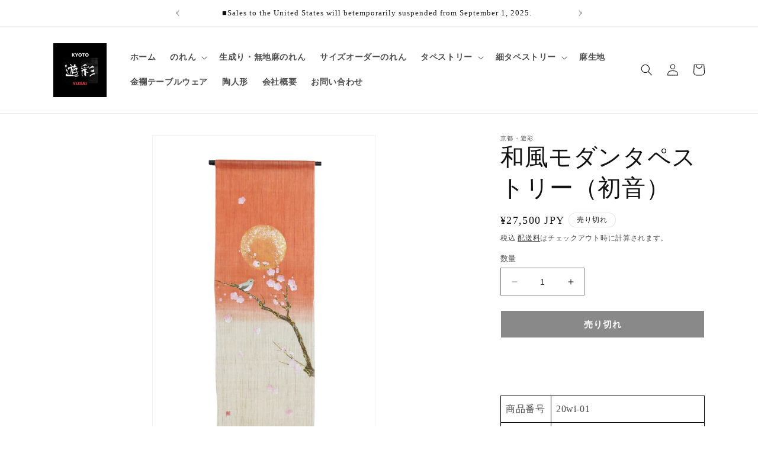

--- FILE ---
content_type: text/html; charset=utf-8
request_url: https://yusai-online.com/products/20wi-01
body_size: 34848
content:
<!doctype html>
<html class="no-js" lang="ja">
  <head>
    <meta charset="utf-8">
    <meta http-equiv="X-UA-Compatible" content="IE=edge">
    <meta name="viewport" content="width=device-width,initial-scale=1">
    <meta name="theme-color" content="">
    <link rel="canonical" href="https://yusai-online.com/products/20wi-01"><link rel="icon" type="image/png" href="//yusai-online.com/cdn/shop/files/yusai.png?crop=center&height=32&v=1688088205&width=32"><title>
      【京都 遊彩】和風 のれん・タペストリー・麻生地専門店 / タペストリー/ 和風モダンタペストリー（桜咲く）・岡西直美
 &ndash; Kyoto Yusai</title>

    
      <meta name="description" content="  商品番号 20wi-01 デザイン 梅/鳥 素材 手織り麻100％ サイズ （W）約45cm（Ｌ）約130cm 技法 金彩/手描き / 手染め  作家 岡西　直美 生産国 日本 付属品 タペストリー棒 / 化粧箱 ◆商品のお手入れ方法 洗濯は出来ません。 ◆配送料/関税について ・配送料はエリアや商品などによって異なります。ご購入時に配送料が表示されるため、お確かめください。・海外配送に伴って関税・その他税金及び手数料等が発生した場合は、お客様にてお支払い下さい。・詳細は「配送ポリシー」をご確認ください。 ◆注文から発送までの所要日数 注文から5営業日以内で発送※繁忙期等はさらにお時間をいただく場合もございます。 ◆キャンセルに">
    

    

<meta property="og:site_name" content="Kyoto Yusai">
<meta property="og:url" content="https://yusai-online.com/products/20wi-01">
<meta property="og:title" content="【京都 遊彩】和風 のれん・タペストリー・麻生地専門店 / タペストリー/ 和風モダンタペストリー（桜咲く）・岡西直美">
<meta property="og:type" content="product">
<meta property="og:description" content="  商品番号 20wi-01 デザイン 梅/鳥 素材 手織り麻100％ サイズ （W）約45cm（Ｌ）約130cm 技法 金彩/手描き / 手染め  作家 岡西　直美 生産国 日本 付属品 タペストリー棒 / 化粧箱 ◆商品のお手入れ方法 洗濯は出来ません。 ◆配送料/関税について ・配送料はエリアや商品などによって異なります。ご購入時に配送料が表示されるため、お確かめください。・海外配送に伴って関税・その他税金及び手数料等が発生した場合は、お客様にてお支払い下さい。・詳細は「配送ポリシー」をご確認ください。 ◆注文から発送までの所要日数 注文から5営業日以内で発送※繁忙期等はさらにお時間をいただく場合もございます。 ◆キャンセルに"><meta property="og:image" content="http://yusai-online.com/cdn/shop/files/hatune.jpg?v=1708306574">
  <meta property="og:image:secure_url" content="https://yusai-online.com/cdn/shop/files/hatune.jpg?v=1708306574">
  <meta property="og:image:width" content="480">
  <meta property="og:image:height" content="700"><meta property="og:price:amount" content="27,500">
  <meta property="og:price:currency" content="JPY"><meta name="twitter:card" content="summary_large_image">
<meta name="twitter:title" content="【京都 遊彩】和風 のれん・タペストリー・麻生地専門店 / タペストリー/ 和風モダンタペストリー（桜咲く）・岡西直美">
<meta name="twitter:description" content="  商品番号 20wi-01 デザイン 梅/鳥 素材 手織り麻100％ サイズ （W）約45cm（Ｌ）約130cm 技法 金彩/手描き / 手染め  作家 岡西　直美 生産国 日本 付属品 タペストリー棒 / 化粧箱 ◆商品のお手入れ方法 洗濯は出来ません。 ◆配送料/関税について ・配送料はエリアや商品などによって異なります。ご購入時に配送料が表示されるため、お確かめください。・海外配送に伴って関税・その他税金及び手数料等が発生した場合は、お客様にてお支払い下さい。・詳細は「配送ポリシー」をご確認ください。 ◆注文から発送までの所要日数 注文から5営業日以内で発送※繁忙期等はさらにお時間をいただく場合もございます。 ◆キャンセルに">


    <script src="//yusai-online.com/cdn/shop/t/7/assets/constants.js?v=58251544750838685771696312989" defer="defer"></script>
    <script src="//yusai-online.com/cdn/shop/t/7/assets/pubsub.js?v=158357773527763999511696312989" defer="defer"></script>
    <script src="//yusai-online.com/cdn/shop/t/7/assets/global.js?v=139248116715221171191696312989" defer="defer"></script><script src="//yusai-online.com/cdn/shop/t/7/assets/animations.js?v=114255849464433187621696312989" defer="defer"></script><script>window.performance && window.performance.mark && window.performance.mark('shopify.content_for_header.start');</script><meta name="google-site-verification" content="WBjRycTNwckuVhvxxwjAKBZY3ilOE25QzYVcE_pA2XQ">
<meta name="facebook-domain-verification" content="4stcrj323347onnhm36qmcm7gnzvle">
<meta id="shopify-digital-wallet" name="shopify-digital-wallet" content="/75774984499/digital_wallets/dialog">
<meta name="shopify-checkout-api-token" content="c061e4b00e921912528ea130836319d6">
<link rel="alternate" hreflang="x-default" href="https://yusai-online.com/products/20wi-01">
<link rel="alternate" hreflang="ja" href="https://yusai-online.com/products/20wi-01">
<link rel="alternate" hreflang="en" href="https://yusai-online.com/en/products/20wi-01">
<link rel="alternate" type="application/json+oembed" href="https://yusai-online.com/products/20wi-01.oembed">
<script async="async" src="/checkouts/internal/preloads.js?locale=ja-JP"></script>
<link rel="preconnect" href="https://shop.app" crossorigin="anonymous">
<script async="async" src="https://shop.app/checkouts/internal/preloads.js?locale=ja-JP&shop_id=75774984499" crossorigin="anonymous"></script>
<script id="apple-pay-shop-capabilities" type="application/json">{"shopId":75774984499,"countryCode":"JP","currencyCode":"JPY","merchantCapabilities":["supports3DS"],"merchantId":"gid:\/\/shopify\/Shop\/75774984499","merchantName":"Kyoto Yusai","requiredBillingContactFields":["postalAddress","email","phone"],"requiredShippingContactFields":["postalAddress","email","phone"],"shippingType":"shipping","supportedNetworks":["visa","masterCard","amex","jcb","discover"],"total":{"type":"pending","label":"Kyoto Yusai","amount":"1.00"},"shopifyPaymentsEnabled":true,"supportsSubscriptions":true}</script>
<script id="shopify-features" type="application/json">{"accessToken":"c061e4b00e921912528ea130836319d6","betas":["rich-media-storefront-analytics"],"domain":"yusai-online.com","predictiveSearch":false,"shopId":75774984499,"locale":"ja"}</script>
<script>var Shopify = Shopify || {};
Shopify.shop = "84b057-3.myshopify.com";
Shopify.locale = "ja";
Shopify.currency = {"active":"JPY","rate":"1.0"};
Shopify.country = "JP";
Shopify.theme = {"name":"※※【1006】変更後デザイン（最終）※※","id":162054537523,"schema_name":"Dawn","schema_version":"10.0.0","theme_store_id":887,"role":"main"};
Shopify.theme.handle = "null";
Shopify.theme.style = {"id":null,"handle":null};
Shopify.cdnHost = "yusai-online.com/cdn";
Shopify.routes = Shopify.routes || {};
Shopify.routes.root = "/";</script>
<script type="module">!function(o){(o.Shopify=o.Shopify||{}).modules=!0}(window);</script>
<script>!function(o){function n(){var o=[];function n(){o.push(Array.prototype.slice.apply(arguments))}return n.q=o,n}var t=o.Shopify=o.Shopify||{};t.loadFeatures=n(),t.autoloadFeatures=n()}(window);</script>
<script>
  window.ShopifyPay = window.ShopifyPay || {};
  window.ShopifyPay.apiHost = "shop.app\/pay";
  window.ShopifyPay.redirectState = null;
</script>
<script id="shop-js-analytics" type="application/json">{"pageType":"product"}</script>
<script defer="defer" async type="module" src="//yusai-online.com/cdn/shopifycloud/shop-js/modules/v2/client.init-shop-cart-sync_PyU3Cxph.ja.esm.js"></script>
<script defer="defer" async type="module" src="//yusai-online.com/cdn/shopifycloud/shop-js/modules/v2/chunk.common_3XpQ5sgE.esm.js"></script>
<script type="module">
  await import("//yusai-online.com/cdn/shopifycloud/shop-js/modules/v2/client.init-shop-cart-sync_PyU3Cxph.ja.esm.js");
await import("//yusai-online.com/cdn/shopifycloud/shop-js/modules/v2/chunk.common_3XpQ5sgE.esm.js");

  window.Shopify.SignInWithShop?.initShopCartSync?.({"fedCMEnabled":true,"windoidEnabled":true});

</script>
<script>
  window.Shopify = window.Shopify || {};
  if (!window.Shopify.featureAssets) window.Shopify.featureAssets = {};
  window.Shopify.featureAssets['shop-js'] = {"shop-cart-sync":["modules/v2/client.shop-cart-sync_iBe2HkXL.ja.esm.js","modules/v2/chunk.common_3XpQ5sgE.esm.js"],"init-fed-cm":["modules/v2/client.init-fed-cm_4nT_o4d8.ja.esm.js","modules/v2/chunk.common_3XpQ5sgE.esm.js"],"init-windoid":["modules/v2/client.init-windoid_qVCuPx85.ja.esm.js","modules/v2/chunk.common_3XpQ5sgE.esm.js"],"shop-cash-offers":["modules/v2/client.shop-cash-offers_xgnxIoYx.ja.esm.js","modules/v2/chunk.common_3XpQ5sgE.esm.js","modules/v2/chunk.modal_CDmZwZ67.esm.js"],"shop-button":["modules/v2/client.shop-button_D-AUf6XJ.ja.esm.js","modules/v2/chunk.common_3XpQ5sgE.esm.js"],"init-shop-email-lookup-coordinator":["modules/v2/client.init-shop-email-lookup-coordinator_CoiRXg_f.ja.esm.js","modules/v2/chunk.common_3XpQ5sgE.esm.js"],"shop-toast-manager":["modules/v2/client.shop-toast-manager_2q6-qtse.ja.esm.js","modules/v2/chunk.common_3XpQ5sgE.esm.js"],"shop-login-button":["modules/v2/client.shop-login-button_jJCllpG3.ja.esm.js","modules/v2/chunk.common_3XpQ5sgE.esm.js","modules/v2/chunk.modal_CDmZwZ67.esm.js"],"avatar":["modules/v2/client.avatar_BTnouDA3.ja.esm.js"],"init-shop-cart-sync":["modules/v2/client.init-shop-cart-sync_PyU3Cxph.ja.esm.js","modules/v2/chunk.common_3XpQ5sgE.esm.js"],"pay-button":["modules/v2/client.pay-button_DUSCSBhc.ja.esm.js","modules/v2/chunk.common_3XpQ5sgE.esm.js"],"init-shop-for-new-customer-accounts":["modules/v2/client.init-shop-for-new-customer-accounts_CQaxpM10.ja.esm.js","modules/v2/client.shop-login-button_jJCllpG3.ja.esm.js","modules/v2/chunk.common_3XpQ5sgE.esm.js","modules/v2/chunk.modal_CDmZwZ67.esm.js"],"init-customer-accounts-sign-up":["modules/v2/client.init-customer-accounts-sign-up_C8nXD2V_.ja.esm.js","modules/v2/client.shop-login-button_jJCllpG3.ja.esm.js","modules/v2/chunk.common_3XpQ5sgE.esm.js","modules/v2/chunk.modal_CDmZwZ67.esm.js"],"shop-follow-button":["modules/v2/client.shop-follow-button_Cpw2kC42.ja.esm.js","modules/v2/chunk.common_3XpQ5sgE.esm.js","modules/v2/chunk.modal_CDmZwZ67.esm.js"],"checkout-modal":["modules/v2/client.checkout-modal_eFi38ufj.ja.esm.js","modules/v2/chunk.common_3XpQ5sgE.esm.js","modules/v2/chunk.modal_CDmZwZ67.esm.js"],"init-customer-accounts":["modules/v2/client.init-customer-accounts_DjqcXQGc.ja.esm.js","modules/v2/client.shop-login-button_jJCllpG3.ja.esm.js","modules/v2/chunk.common_3XpQ5sgE.esm.js","modules/v2/chunk.modal_CDmZwZ67.esm.js"],"lead-capture":["modules/v2/client.lead-capture_CdXRTdfz.ja.esm.js","modules/v2/chunk.common_3XpQ5sgE.esm.js","modules/v2/chunk.modal_CDmZwZ67.esm.js"],"shop-login":["modules/v2/client.shop-login_C-CHoYGE.ja.esm.js","modules/v2/chunk.common_3XpQ5sgE.esm.js","modules/v2/chunk.modal_CDmZwZ67.esm.js"],"payment-terms":["modules/v2/client.payment-terms_cWctAF1p.ja.esm.js","modules/v2/chunk.common_3XpQ5sgE.esm.js","modules/v2/chunk.modal_CDmZwZ67.esm.js"]};
</script>
<script id="__st">var __st={"a":75774984499,"offset":32400,"reqid":"95a510d3-c371-4eca-973b-fa8c02bfae85-1768874972","pageurl":"yusai-online.com\/products\/20wi-01","u":"536aa19e2730","p":"product","rtyp":"product","rid":8957803495731};</script>
<script>window.ShopifyPaypalV4VisibilityTracking = true;</script>
<script id="captcha-bootstrap">!function(){'use strict';const t='contact',e='account',n='new_comment',o=[[t,t],['blogs',n],['comments',n],[t,'customer']],c=[[e,'customer_login'],[e,'guest_login'],[e,'recover_customer_password'],[e,'create_customer']],r=t=>t.map((([t,e])=>`form[action*='/${t}']:not([data-nocaptcha='true']) input[name='form_type'][value='${e}']`)).join(','),a=t=>()=>t?[...document.querySelectorAll(t)].map((t=>t.form)):[];function s(){const t=[...o],e=r(t);return a(e)}const i='password',u='form_key',d=['recaptcha-v3-token','g-recaptcha-response','h-captcha-response',i],f=()=>{try{return window.sessionStorage}catch{return}},m='__shopify_v',_=t=>t.elements[u];function p(t,e,n=!1){try{const o=window.sessionStorage,c=JSON.parse(o.getItem(e)),{data:r}=function(t){const{data:e,action:n}=t;return t[m]||n?{data:e,action:n}:{data:t,action:n}}(c);for(const[e,n]of Object.entries(r))t.elements[e]&&(t.elements[e].value=n);n&&o.removeItem(e)}catch(o){console.error('form repopulation failed',{error:o})}}const l='form_type',E='cptcha';function T(t){t.dataset[E]=!0}const w=window,h=w.document,L='Shopify',v='ce_forms',y='captcha';let A=!1;((t,e)=>{const n=(g='f06e6c50-85a8-45c8-87d0-21a2b65856fe',I='https://cdn.shopify.com/shopifycloud/storefront-forms-hcaptcha/ce_storefront_forms_captcha_hcaptcha.v1.5.2.iife.js',D={infoText:'hCaptchaによる保護',privacyText:'プライバシー',termsText:'利用規約'},(t,e,n)=>{const o=w[L][v],c=o.bindForm;if(c)return c(t,g,e,D).then(n);var r;o.q.push([[t,g,e,D],n]),r=I,A||(h.body.append(Object.assign(h.createElement('script'),{id:'captcha-provider',async:!0,src:r})),A=!0)});var g,I,D;w[L]=w[L]||{},w[L][v]=w[L][v]||{},w[L][v].q=[],w[L][y]=w[L][y]||{},w[L][y].protect=function(t,e){n(t,void 0,e),T(t)},Object.freeze(w[L][y]),function(t,e,n,w,h,L){const[v,y,A,g]=function(t,e,n){const i=e?o:[],u=t?c:[],d=[...i,...u],f=r(d),m=r(i),_=r(d.filter((([t,e])=>n.includes(e))));return[a(f),a(m),a(_),s()]}(w,h,L),I=t=>{const e=t.target;return e instanceof HTMLFormElement?e:e&&e.form},D=t=>v().includes(t);t.addEventListener('submit',(t=>{const e=I(t);if(!e)return;const n=D(e)&&!e.dataset.hcaptchaBound&&!e.dataset.recaptchaBound,o=_(e),c=g().includes(e)&&(!o||!o.value);(n||c)&&t.preventDefault(),c&&!n&&(function(t){try{if(!f())return;!function(t){const e=f();if(!e)return;const n=_(t);if(!n)return;const o=n.value;o&&e.removeItem(o)}(t);const e=Array.from(Array(32),(()=>Math.random().toString(36)[2])).join('');!function(t,e){_(t)||t.append(Object.assign(document.createElement('input'),{type:'hidden',name:u})),t.elements[u].value=e}(t,e),function(t,e){const n=f();if(!n)return;const o=[...t.querySelectorAll(`input[type='${i}']`)].map((({name:t})=>t)),c=[...d,...o],r={};for(const[a,s]of new FormData(t).entries())c.includes(a)||(r[a]=s);n.setItem(e,JSON.stringify({[m]:1,action:t.action,data:r}))}(t,e)}catch(e){console.error('failed to persist form',e)}}(e),e.submit())}));const S=(t,e)=>{t&&!t.dataset[E]&&(n(t,e.some((e=>e===t))),T(t))};for(const o of['focusin','change'])t.addEventListener(o,(t=>{const e=I(t);D(e)&&S(e,y())}));const B=e.get('form_key'),M=e.get(l),P=B&&M;t.addEventListener('DOMContentLoaded',(()=>{const t=y();if(P)for(const e of t)e.elements[l].value===M&&p(e,B);[...new Set([...A(),...v().filter((t=>'true'===t.dataset.shopifyCaptcha))])].forEach((e=>S(e,t)))}))}(h,new URLSearchParams(w.location.search),n,t,e,['guest_login'])})(!0,!0)}();</script>
<script integrity="sha256-4kQ18oKyAcykRKYeNunJcIwy7WH5gtpwJnB7kiuLZ1E=" data-source-attribution="shopify.loadfeatures" defer="defer" src="//yusai-online.com/cdn/shopifycloud/storefront/assets/storefront/load_feature-a0a9edcb.js" crossorigin="anonymous"></script>
<script crossorigin="anonymous" defer="defer" src="//yusai-online.com/cdn/shopifycloud/storefront/assets/shopify_pay/storefront-65b4c6d7.js?v=20250812"></script>
<script data-source-attribution="shopify.dynamic_checkout.dynamic.init">var Shopify=Shopify||{};Shopify.PaymentButton=Shopify.PaymentButton||{isStorefrontPortableWallets:!0,init:function(){window.Shopify.PaymentButton.init=function(){};var t=document.createElement("script");t.src="https://yusai-online.com/cdn/shopifycloud/portable-wallets/latest/portable-wallets.ja.js",t.type="module",document.head.appendChild(t)}};
</script>
<script data-source-attribution="shopify.dynamic_checkout.buyer_consent">
  function portableWalletsHideBuyerConsent(e){var t=document.getElementById("shopify-buyer-consent"),n=document.getElementById("shopify-subscription-policy-button");t&&n&&(t.classList.add("hidden"),t.setAttribute("aria-hidden","true"),n.removeEventListener("click",e))}function portableWalletsShowBuyerConsent(e){var t=document.getElementById("shopify-buyer-consent"),n=document.getElementById("shopify-subscription-policy-button");t&&n&&(t.classList.remove("hidden"),t.removeAttribute("aria-hidden"),n.addEventListener("click",e))}window.Shopify?.PaymentButton&&(window.Shopify.PaymentButton.hideBuyerConsent=portableWalletsHideBuyerConsent,window.Shopify.PaymentButton.showBuyerConsent=portableWalletsShowBuyerConsent);
</script>
<script data-source-attribution="shopify.dynamic_checkout.cart.bootstrap">document.addEventListener("DOMContentLoaded",(function(){function t(){return document.querySelector("shopify-accelerated-checkout-cart, shopify-accelerated-checkout")}if(t())Shopify.PaymentButton.init();else{new MutationObserver((function(e,n){t()&&(Shopify.PaymentButton.init(),n.disconnect())})).observe(document.body,{childList:!0,subtree:!0})}}));
</script>
<link id="shopify-accelerated-checkout-styles" rel="stylesheet" media="screen" href="https://yusai-online.com/cdn/shopifycloud/portable-wallets/latest/accelerated-checkout-backwards-compat.css" crossorigin="anonymous">
<style id="shopify-accelerated-checkout-cart">
        #shopify-buyer-consent {
  margin-top: 1em;
  display: inline-block;
  width: 100%;
}

#shopify-buyer-consent.hidden {
  display: none;
}

#shopify-subscription-policy-button {
  background: none;
  border: none;
  padding: 0;
  text-decoration: underline;
  font-size: inherit;
  cursor: pointer;
}

#shopify-subscription-policy-button::before {
  box-shadow: none;
}

      </style>
<script id="sections-script" data-sections="header" defer="defer" src="//yusai-online.com/cdn/shop/t/7/compiled_assets/scripts.js?v=1242"></script>
<script>window.performance && window.performance.mark && window.performance.mark('shopify.content_for_header.end');</script>


    <style data-shopify>
      
      
      
      
      

      
        :root,
        .color-background-1 {
          --color-background: 255,255,255;
        
          --gradient-background: #ffffff;
        
        --color-foreground: 18,18,18;
        --color-shadow: 255,255,255;
        --color-button: 255,255,255;
        --color-button-text: 18,18,18;
        --color-secondary-button: 255,255,255;
        --color-secondary-button-text: 18,18,18;
        --color-link: 18,18,18;
        --color-badge-foreground: 18,18,18;
        --color-badge-background: 255,255,255;
        --color-badge-border: 18,18,18;
        --payment-terms-background-color: rgb(255 255 255);
      }
      
        
        .color-background-2 {
          --color-background: 243,243,243;
        
          --gradient-background: #f3f3f3;
        
        --color-foreground: 255,255,255;
        --color-shadow: 255,255,255;
        --color-button: 255,255,255;
        --color-button-text: 243,243,243;
        --color-secondary-button: 243,243,243;
        --color-secondary-button-text: 255,255,255;
        --color-link: 255,255,255;
        --color-badge-foreground: 255,255,255;
        --color-badge-background: 243,243,243;
        --color-badge-border: 255,255,255;
        --payment-terms-background-color: rgb(243 243 243);
      }
      
        
        .color-inverse {
          --color-background: 255,255,255;
        
          --gradient-background: #ffffff;
        
        --color-foreground: 18,18,18;
        --color-shadow: 255,255,255;
        --color-button: 18,18,18;
        --color-button-text: 255,255,255;
        --color-secondary-button: 255,255,255;
        --color-secondary-button-text: 18,18,18;
        --color-link: 18,18,18;
        --color-badge-foreground: 18,18,18;
        --color-badge-background: 255,255,255;
        --color-badge-border: 18,18,18;
        --payment-terms-background-color: rgb(255 255 255);
      }
      
        
        .color-accent-1 {
          --color-background: 255,255,255;
        
          --gradient-background: #ffffff;
        
        --color-foreground: 18,18,18;
        --color-shadow: 255,255,255;
        --color-button: 18,18,18;
        --color-button-text: 255,255,255;
        --color-secondary-button: 255,255,255;
        --color-secondary-button-text: 18,18,18;
        --color-link: 18,18,18;
        --color-badge-foreground: 18,18,18;
        --color-badge-background: 255,255,255;
        --color-badge-border: 18,18,18;
        --payment-terms-background-color: rgb(255 255 255);
      }
      
        
        .color-accent-2 {
          --color-background: 51,79,180;
        
          --gradient-background: #334fb4;
        
        --color-foreground: 18,18,18;
        --color-shadow: 255,255,255;
        --color-button: 18,18,18;
        --color-button-text: 51,79,180;
        --color-secondary-button: 51,79,180;
        --color-secondary-button-text: 18,18,18;
        --color-link: 18,18,18;
        --color-badge-foreground: 18,18,18;
        --color-badge-background: 51,79,180;
        --color-badge-border: 18,18,18;
        --payment-terms-background-color: rgb(51 79 180);
      }
      

      body, .color-background-1, .color-background-2, .color-inverse, .color-accent-1, .color-accent-2 {
        color: rgba(var(--color-foreground), 0.75);
        background-color: rgb(var(--color-background));
      }

      :root {
        --font-body-family: "New York", Iowan Old Style, Apple Garamond, Baskerville, Times New Roman, Droid Serif, Times, Source Serif Pro, serif, Apple Color Emoji, Segoe UI Emoji, Segoe UI Symbol;
        --font-body-style: normal;
        --font-body-weight: 400;
        --font-body-weight-bold: 700;

        --font-heading-family: "New York", Iowan Old Style, Apple Garamond, Baskerville, Times New Roman, Droid Serif, Times, Source Serif Pro, serif, Apple Color Emoji, Segoe UI Emoji, Segoe UI Symbol;
        --font-heading-style: normal;
        --font-heading-weight: 400;

        --font-body-scale: 1.0;
        --font-heading-scale: 1.0;

        --media-padding: px;
        --media-border-opacity: 0.05;
        --media-border-width: 1px;
        --media-radius: 0px;
        --media-shadow-opacity: 0.0;
        --media-shadow-horizontal-offset: 0px;
        --media-shadow-vertical-offset: 4px;
        --media-shadow-blur-radius: 5px;
        --media-shadow-visible: 0;

        --page-width: 120rem;
        --page-width-margin: 0rem;

        --product-card-image-padding: 0.0rem;
        --product-card-corner-radius: 0.0rem;
        --product-card-text-alignment: left;
        --product-card-border-width: 0.0rem;
        --product-card-border-opacity: 0.1;
        --product-card-shadow-opacity: 0.0;
        --product-card-shadow-visible: 0;
        --product-card-shadow-horizontal-offset: 0.0rem;
        --product-card-shadow-vertical-offset: 0.4rem;
        --product-card-shadow-blur-radius: 0.5rem;

        --collection-card-image-padding: 0.0rem;
        --collection-card-corner-radius: 0.0rem;
        --collection-card-text-alignment: left;
        --collection-card-border-width: 0.0rem;
        --collection-card-border-opacity: 0.1;
        --collection-card-shadow-opacity: 0.0;
        --collection-card-shadow-visible: 0;
        --collection-card-shadow-horizontal-offset: 0.0rem;
        --collection-card-shadow-vertical-offset: 0.4rem;
        --collection-card-shadow-blur-radius: 0.5rem;

        --blog-card-image-padding: 0.0rem;
        --blog-card-corner-radius: 0.0rem;
        --blog-card-text-alignment: left;
        --blog-card-border-width: 0.0rem;
        --blog-card-border-opacity: 0.1;
        --blog-card-shadow-opacity: 0.0;
        --blog-card-shadow-visible: 0;
        --blog-card-shadow-horizontal-offset: 0.0rem;
        --blog-card-shadow-vertical-offset: 0.4rem;
        --blog-card-shadow-blur-radius: 0.5rem;

        --badge-corner-radius: 4.0rem;

        --popup-border-width: 1px;
        --popup-border-opacity: 0.1;
        --popup-corner-radius: 0px;
        --popup-shadow-opacity: 0.0;
        --popup-shadow-horizontal-offset: 0px;
        --popup-shadow-vertical-offset: 4px;
        --popup-shadow-blur-radius: 5px;

        --drawer-border-width: 1px;
        --drawer-border-opacity: 0.1;
        --drawer-shadow-opacity: 0.0;
        --drawer-shadow-horizontal-offset: 0px;
        --drawer-shadow-vertical-offset: 4px;
        --drawer-shadow-blur-radius: 5px;

        --spacing-sections-desktop: 0px;
        --spacing-sections-mobile: 0px;

        --grid-desktop-vertical-spacing: 8px;
        --grid-desktop-horizontal-spacing: 8px;
        --grid-mobile-vertical-spacing: 4px;
        --grid-mobile-horizontal-spacing: 4px;

        --text-boxes-border-opacity: 0.1;
        --text-boxes-border-width: 0px;
        --text-boxes-radius: 0px;
        --text-boxes-shadow-opacity: 0.0;
        --text-boxes-shadow-visible: 0;
        --text-boxes-shadow-horizontal-offset: 0px;
        --text-boxes-shadow-vertical-offset: 4px;
        --text-boxes-shadow-blur-radius: 5px;

        --buttons-radius: 0px;
        --buttons-radius-outset: 0px;
        --buttons-border-width: 1px;
        --buttons-border-opacity: 1.0;
        --buttons-shadow-opacity: 0.0;
        --buttons-shadow-visible: 0;
        --buttons-shadow-horizontal-offset: 0px;
        --buttons-shadow-vertical-offset: 4px;
        --buttons-shadow-blur-radius: 5px;
        --buttons-border-offset: 0px;

        --inputs-radius: 0px;
        --inputs-border-width: 1px;
        --inputs-border-opacity: 0.55;
        --inputs-shadow-opacity: 0.0;
        --inputs-shadow-horizontal-offset: 0px;
        --inputs-margin-offset: 0px;
        --inputs-shadow-vertical-offset: 0px;
        --inputs-shadow-blur-radius: 5px;
        --inputs-radius-outset: 0px;

        --variant-pills-radius: 40px;
        --variant-pills-border-width: 1px;
        --variant-pills-border-opacity: 0.55;
        --variant-pills-shadow-opacity: 0.0;
        --variant-pills-shadow-horizontal-offset: 0px;
        --variant-pills-shadow-vertical-offset: 4px;
        --variant-pills-shadow-blur-radius: 5px;
      }

      *,
      *::before,
      *::after {
        box-sizing: inherit;
      }

      html {
        box-sizing: border-box;
        font-size: calc(var(--font-body-scale) * 62.5%);
        height: 100%;
      }

      body {
        display: grid;
        grid-template-rows: auto auto 1fr auto;
        grid-template-columns: 100%;
        min-height: 100%;
        margin: 0;
        font-size: 1.5rem;
        letter-spacing: 0.06rem;
        line-height: calc(1 + 0.8 / var(--font-body-scale));
        font-family: var(--font-body-family);
        font-style: var(--font-body-style);
        font-weight: var(--font-body-weight);
      }

      @media screen and (min-width: 750px) {
        body {
          font-size: 1.6rem;
        }
      }
    </style>

    <link href="//yusai-online.com/cdn/shop/t/7/assets/base.css?v=117828829876360325261696312989" rel="stylesheet" type="text/css" media="all" />
<link
        rel="stylesheet"
        href="//yusai-online.com/cdn/shop/t/7/assets/component-predictive-search.css?v=118923337488134913561696312989"
        media="print"
        onload="this.media='all'"
      ><script>
      document.documentElement.className = document.documentElement.className.replace('no-js', 'js');
      if (Shopify.designMode) {
        document.documentElement.classList.add('shopify-design-mode');
      }
    </script>
  <link href="https://monorail-edge.shopifysvc.com" rel="dns-prefetch">
<script>(function(){if ("sendBeacon" in navigator && "performance" in window) {try {var session_token_from_headers = performance.getEntriesByType('navigation')[0].serverTiming.find(x => x.name == '_s').description;} catch {var session_token_from_headers = undefined;}var session_cookie_matches = document.cookie.match(/_shopify_s=([^;]*)/);var session_token_from_cookie = session_cookie_matches && session_cookie_matches.length === 2 ? session_cookie_matches[1] : "";var session_token = session_token_from_headers || session_token_from_cookie || "";function handle_abandonment_event(e) {var entries = performance.getEntries().filter(function(entry) {return /monorail-edge.shopifysvc.com/.test(entry.name);});if (!window.abandonment_tracked && entries.length === 0) {window.abandonment_tracked = true;var currentMs = Date.now();var navigation_start = performance.timing.navigationStart;var payload = {shop_id: 75774984499,url: window.location.href,navigation_start,duration: currentMs - navigation_start,session_token,page_type: "product"};window.navigator.sendBeacon("https://monorail-edge.shopifysvc.com/v1/produce", JSON.stringify({schema_id: "online_store_buyer_site_abandonment/1.1",payload: payload,metadata: {event_created_at_ms: currentMs,event_sent_at_ms: currentMs}}));}}window.addEventListener('pagehide', handle_abandonment_event);}}());</script>
<script id="web-pixels-manager-setup">(function e(e,d,r,n,o){if(void 0===o&&(o={}),!Boolean(null===(a=null===(i=window.Shopify)||void 0===i?void 0:i.analytics)||void 0===a?void 0:a.replayQueue)){var i,a;window.Shopify=window.Shopify||{};var t=window.Shopify;t.analytics=t.analytics||{};var s=t.analytics;s.replayQueue=[],s.publish=function(e,d,r){return s.replayQueue.push([e,d,r]),!0};try{self.performance.mark("wpm:start")}catch(e){}var l=function(){var e={modern:/Edge?\/(1{2}[4-9]|1[2-9]\d|[2-9]\d{2}|\d{4,})\.\d+(\.\d+|)|Firefox\/(1{2}[4-9]|1[2-9]\d|[2-9]\d{2}|\d{4,})\.\d+(\.\d+|)|Chrom(ium|e)\/(9{2}|\d{3,})\.\d+(\.\d+|)|(Maci|X1{2}).+ Version\/(15\.\d+|(1[6-9]|[2-9]\d|\d{3,})\.\d+)([,.]\d+|)( \(\w+\)|)( Mobile\/\w+|) Safari\/|Chrome.+OPR\/(9{2}|\d{3,})\.\d+\.\d+|(CPU[ +]OS|iPhone[ +]OS|CPU[ +]iPhone|CPU IPhone OS|CPU iPad OS)[ +]+(15[._]\d+|(1[6-9]|[2-9]\d|\d{3,})[._]\d+)([._]\d+|)|Android:?[ /-](13[3-9]|1[4-9]\d|[2-9]\d{2}|\d{4,})(\.\d+|)(\.\d+|)|Android.+Firefox\/(13[5-9]|1[4-9]\d|[2-9]\d{2}|\d{4,})\.\d+(\.\d+|)|Android.+Chrom(ium|e)\/(13[3-9]|1[4-9]\d|[2-9]\d{2}|\d{4,})\.\d+(\.\d+|)|SamsungBrowser\/([2-9]\d|\d{3,})\.\d+/,legacy:/Edge?\/(1[6-9]|[2-9]\d|\d{3,})\.\d+(\.\d+|)|Firefox\/(5[4-9]|[6-9]\d|\d{3,})\.\d+(\.\d+|)|Chrom(ium|e)\/(5[1-9]|[6-9]\d|\d{3,})\.\d+(\.\d+|)([\d.]+$|.*Safari\/(?![\d.]+ Edge\/[\d.]+$))|(Maci|X1{2}).+ Version\/(10\.\d+|(1[1-9]|[2-9]\d|\d{3,})\.\d+)([,.]\d+|)( \(\w+\)|)( Mobile\/\w+|) Safari\/|Chrome.+OPR\/(3[89]|[4-9]\d|\d{3,})\.\d+\.\d+|(CPU[ +]OS|iPhone[ +]OS|CPU[ +]iPhone|CPU IPhone OS|CPU iPad OS)[ +]+(10[._]\d+|(1[1-9]|[2-9]\d|\d{3,})[._]\d+)([._]\d+|)|Android:?[ /-](13[3-9]|1[4-9]\d|[2-9]\d{2}|\d{4,})(\.\d+|)(\.\d+|)|Mobile Safari.+OPR\/([89]\d|\d{3,})\.\d+\.\d+|Android.+Firefox\/(13[5-9]|1[4-9]\d|[2-9]\d{2}|\d{4,})\.\d+(\.\d+|)|Android.+Chrom(ium|e)\/(13[3-9]|1[4-9]\d|[2-9]\d{2}|\d{4,})\.\d+(\.\d+|)|Android.+(UC? ?Browser|UCWEB|U3)[ /]?(15\.([5-9]|\d{2,})|(1[6-9]|[2-9]\d|\d{3,})\.\d+)\.\d+|SamsungBrowser\/(5\.\d+|([6-9]|\d{2,})\.\d+)|Android.+MQ{2}Browser\/(14(\.(9|\d{2,})|)|(1[5-9]|[2-9]\d|\d{3,})(\.\d+|))(\.\d+|)|K[Aa][Ii]OS\/(3\.\d+|([4-9]|\d{2,})\.\d+)(\.\d+|)/},d=e.modern,r=e.legacy,n=navigator.userAgent;return n.match(d)?"modern":n.match(r)?"legacy":"unknown"}(),u="modern"===l?"modern":"legacy",c=(null!=n?n:{modern:"",legacy:""})[u],f=function(e){return[e.baseUrl,"/wpm","/b",e.hashVersion,"modern"===e.buildTarget?"m":"l",".js"].join("")}({baseUrl:d,hashVersion:r,buildTarget:u}),m=function(e){var d=e.version,r=e.bundleTarget,n=e.surface,o=e.pageUrl,i=e.monorailEndpoint;return{emit:function(e){var a=e.status,t=e.errorMsg,s=(new Date).getTime(),l=JSON.stringify({metadata:{event_sent_at_ms:s},events:[{schema_id:"web_pixels_manager_load/3.1",payload:{version:d,bundle_target:r,page_url:o,status:a,surface:n,error_msg:t},metadata:{event_created_at_ms:s}}]});if(!i)return console&&console.warn&&console.warn("[Web Pixels Manager] No Monorail endpoint provided, skipping logging."),!1;try{return self.navigator.sendBeacon.bind(self.navigator)(i,l)}catch(e){}var u=new XMLHttpRequest;try{return u.open("POST",i,!0),u.setRequestHeader("Content-Type","text/plain"),u.send(l),!0}catch(e){return console&&console.warn&&console.warn("[Web Pixels Manager] Got an unhandled error while logging to Monorail."),!1}}}}({version:r,bundleTarget:l,surface:e.surface,pageUrl:self.location.href,monorailEndpoint:e.monorailEndpoint});try{o.browserTarget=l,function(e){var d=e.src,r=e.async,n=void 0===r||r,o=e.onload,i=e.onerror,a=e.sri,t=e.scriptDataAttributes,s=void 0===t?{}:t,l=document.createElement("script"),u=document.querySelector("head"),c=document.querySelector("body");if(l.async=n,l.src=d,a&&(l.integrity=a,l.crossOrigin="anonymous"),s)for(var f in s)if(Object.prototype.hasOwnProperty.call(s,f))try{l.dataset[f]=s[f]}catch(e){}if(o&&l.addEventListener("load",o),i&&l.addEventListener("error",i),u)u.appendChild(l);else{if(!c)throw new Error("Did not find a head or body element to append the script");c.appendChild(l)}}({src:f,async:!0,onload:function(){if(!function(){var e,d;return Boolean(null===(d=null===(e=window.Shopify)||void 0===e?void 0:e.analytics)||void 0===d?void 0:d.initialized)}()){var d=window.webPixelsManager.init(e)||void 0;if(d){var r=window.Shopify.analytics;r.replayQueue.forEach((function(e){var r=e[0],n=e[1],o=e[2];d.publishCustomEvent(r,n,o)})),r.replayQueue=[],r.publish=d.publishCustomEvent,r.visitor=d.visitor,r.initialized=!0}}},onerror:function(){return m.emit({status:"failed",errorMsg:"".concat(f," has failed to load")})},sri:function(e){var d=/^sha384-[A-Za-z0-9+/=]+$/;return"string"==typeof e&&d.test(e)}(c)?c:"",scriptDataAttributes:o}),m.emit({status:"loading"})}catch(e){m.emit({status:"failed",errorMsg:(null==e?void 0:e.message)||"Unknown error"})}}})({shopId: 75774984499,storefrontBaseUrl: "https://yusai-online.com",extensionsBaseUrl: "https://extensions.shopifycdn.com/cdn/shopifycloud/web-pixels-manager",monorailEndpoint: "https://monorail-edge.shopifysvc.com/unstable/produce_batch",surface: "storefront-renderer",enabledBetaFlags: ["2dca8a86"],webPixelsConfigList: [{"id":"745275699","configuration":"{\"config\":\"{\\\"pixel_id\\\":\\\"G-5H9ZJVEY04\\\",\\\"target_country\\\":\\\"JP\\\",\\\"gtag_events\\\":[{\\\"type\\\":\\\"search\\\",\\\"action_label\\\":[\\\"G-5H9ZJVEY04\\\",\\\"AW-11299951764\\\/d8ybCIHq9tUYEJSpnowq\\\"]},{\\\"type\\\":\\\"begin_checkout\\\",\\\"action_label\\\":[\\\"G-5H9ZJVEY04\\\",\\\"AW-11299951764\\\/wnEfCIfq9tUYEJSpnowq\\\"]},{\\\"type\\\":\\\"view_item\\\",\\\"action_label\\\":[\\\"G-5H9ZJVEY04\\\",\\\"AW-11299951764\\\/4aXMCP7p9tUYEJSpnowq\\\",\\\"MC-61VEWH7RXN\\\"]},{\\\"type\\\":\\\"purchase\\\",\\\"action_label\\\":[\\\"G-5H9ZJVEY04\\\",\\\"AW-11299951764\\\/mVVkCPjp9tUYEJSpnowq\\\",\\\"MC-61VEWH7RXN\\\"]},{\\\"type\\\":\\\"page_view\\\",\\\"action_label\\\":[\\\"G-5H9ZJVEY04\\\",\\\"AW-11299951764\\\/bfrcCPvp9tUYEJSpnowq\\\",\\\"MC-61VEWH7RXN\\\"]},{\\\"type\\\":\\\"add_payment_info\\\",\\\"action_label\\\":[\\\"G-5H9ZJVEY04\\\",\\\"AW-11299951764\\\/XnRoCIrq9tUYEJSpnowq\\\"]},{\\\"type\\\":\\\"add_to_cart\\\",\\\"action_label\\\":[\\\"G-5H9ZJVEY04\\\",\\\"AW-11299951764\\\/f98xCITq9tUYEJSpnowq\\\"]}],\\\"enable_monitoring_mode\\\":false}\"}","eventPayloadVersion":"v1","runtimeContext":"OPEN","scriptVersion":"b2a88bafab3e21179ed38636efcd8a93","type":"APP","apiClientId":1780363,"privacyPurposes":[],"dataSharingAdjustments":{"protectedCustomerApprovalScopes":["read_customer_address","read_customer_email","read_customer_name","read_customer_personal_data","read_customer_phone"]}},{"id":"363757875","configuration":"{\"pixel_id\":\"615796390665209\",\"pixel_type\":\"facebook_pixel\",\"metaapp_system_user_token\":\"-\"}","eventPayloadVersion":"v1","runtimeContext":"OPEN","scriptVersion":"ca16bc87fe92b6042fbaa3acc2fbdaa6","type":"APP","apiClientId":2329312,"privacyPurposes":["ANALYTICS","MARKETING","SALE_OF_DATA"],"dataSharingAdjustments":{"protectedCustomerApprovalScopes":["read_customer_address","read_customer_email","read_customer_name","read_customer_personal_data","read_customer_phone"]}},{"id":"shopify-app-pixel","configuration":"{}","eventPayloadVersion":"v1","runtimeContext":"STRICT","scriptVersion":"0450","apiClientId":"shopify-pixel","type":"APP","privacyPurposes":["ANALYTICS","MARKETING"]},{"id":"shopify-custom-pixel","eventPayloadVersion":"v1","runtimeContext":"LAX","scriptVersion":"0450","apiClientId":"shopify-pixel","type":"CUSTOM","privacyPurposes":["ANALYTICS","MARKETING"]}],isMerchantRequest: false,initData: {"shop":{"name":"Kyoto Yusai","paymentSettings":{"currencyCode":"JPY"},"myshopifyDomain":"84b057-3.myshopify.com","countryCode":"JP","storefrontUrl":"https:\/\/yusai-online.com"},"customer":null,"cart":null,"checkout":null,"productVariants":[{"price":{"amount":27500.0,"currencyCode":"JPY"},"product":{"title":"和風モダンタペストリー（初音）","vendor":"京都・遊彩","id":"8957803495731","untranslatedTitle":"和風モダンタペストリー（初音）","url":"\/products\/20wi-01","type":""},"id":"48110145929523","image":{"src":"\/\/yusai-online.com\/cdn\/shop\/files\/hatune.jpg?v=1708306574"},"sku":"20wi-01","title":"Default Title","untranslatedTitle":"Default Title"}],"purchasingCompany":null},},"https://yusai-online.com/cdn","fcfee988w5aeb613cpc8e4bc33m6693e112",{"modern":"","legacy":""},{"shopId":"75774984499","storefrontBaseUrl":"https:\/\/yusai-online.com","extensionBaseUrl":"https:\/\/extensions.shopifycdn.com\/cdn\/shopifycloud\/web-pixels-manager","surface":"storefront-renderer","enabledBetaFlags":"[\"2dca8a86\"]","isMerchantRequest":"false","hashVersion":"fcfee988w5aeb613cpc8e4bc33m6693e112","publish":"custom","events":"[[\"page_viewed\",{}],[\"product_viewed\",{\"productVariant\":{\"price\":{\"amount\":27500.0,\"currencyCode\":\"JPY\"},\"product\":{\"title\":\"和風モダンタペストリー（初音）\",\"vendor\":\"京都・遊彩\",\"id\":\"8957803495731\",\"untranslatedTitle\":\"和風モダンタペストリー（初音）\",\"url\":\"\/products\/20wi-01\",\"type\":\"\"},\"id\":\"48110145929523\",\"image\":{\"src\":\"\/\/yusai-online.com\/cdn\/shop\/files\/hatune.jpg?v=1708306574\"},\"sku\":\"20wi-01\",\"title\":\"Default Title\",\"untranslatedTitle\":\"Default Title\"}}]]"});</script><script>
  window.ShopifyAnalytics = window.ShopifyAnalytics || {};
  window.ShopifyAnalytics.meta = window.ShopifyAnalytics.meta || {};
  window.ShopifyAnalytics.meta.currency = 'JPY';
  var meta = {"product":{"id":8957803495731,"gid":"gid:\/\/shopify\/Product\/8957803495731","vendor":"京都・遊彩","type":"","handle":"20wi-01","variants":[{"id":48110145929523,"price":2750000,"name":"和風モダンタペストリー（初音）","public_title":null,"sku":"20wi-01"}],"remote":false},"page":{"pageType":"product","resourceType":"product","resourceId":8957803495731,"requestId":"95a510d3-c371-4eca-973b-fa8c02bfae85-1768874972"}};
  for (var attr in meta) {
    window.ShopifyAnalytics.meta[attr] = meta[attr];
  }
</script>
<script class="analytics">
  (function () {
    var customDocumentWrite = function(content) {
      var jquery = null;

      if (window.jQuery) {
        jquery = window.jQuery;
      } else if (window.Checkout && window.Checkout.$) {
        jquery = window.Checkout.$;
      }

      if (jquery) {
        jquery('body').append(content);
      }
    };

    var hasLoggedConversion = function(token) {
      if (token) {
        return document.cookie.indexOf('loggedConversion=' + token) !== -1;
      }
      return false;
    }

    var setCookieIfConversion = function(token) {
      if (token) {
        var twoMonthsFromNow = new Date(Date.now());
        twoMonthsFromNow.setMonth(twoMonthsFromNow.getMonth() + 2);

        document.cookie = 'loggedConversion=' + token + '; expires=' + twoMonthsFromNow;
      }
    }

    var trekkie = window.ShopifyAnalytics.lib = window.trekkie = window.trekkie || [];
    if (trekkie.integrations) {
      return;
    }
    trekkie.methods = [
      'identify',
      'page',
      'ready',
      'track',
      'trackForm',
      'trackLink'
    ];
    trekkie.factory = function(method) {
      return function() {
        var args = Array.prototype.slice.call(arguments);
        args.unshift(method);
        trekkie.push(args);
        return trekkie;
      };
    };
    for (var i = 0; i < trekkie.methods.length; i++) {
      var key = trekkie.methods[i];
      trekkie[key] = trekkie.factory(key);
    }
    trekkie.load = function(config) {
      trekkie.config = config || {};
      trekkie.config.initialDocumentCookie = document.cookie;
      var first = document.getElementsByTagName('script')[0];
      var script = document.createElement('script');
      script.type = 'text/javascript';
      script.onerror = function(e) {
        var scriptFallback = document.createElement('script');
        scriptFallback.type = 'text/javascript';
        scriptFallback.onerror = function(error) {
                var Monorail = {
      produce: function produce(monorailDomain, schemaId, payload) {
        var currentMs = new Date().getTime();
        var event = {
          schema_id: schemaId,
          payload: payload,
          metadata: {
            event_created_at_ms: currentMs,
            event_sent_at_ms: currentMs
          }
        };
        return Monorail.sendRequest("https://" + monorailDomain + "/v1/produce", JSON.stringify(event));
      },
      sendRequest: function sendRequest(endpointUrl, payload) {
        // Try the sendBeacon API
        if (window && window.navigator && typeof window.navigator.sendBeacon === 'function' && typeof window.Blob === 'function' && !Monorail.isIos12()) {
          var blobData = new window.Blob([payload], {
            type: 'text/plain'
          });

          if (window.navigator.sendBeacon(endpointUrl, blobData)) {
            return true;
          } // sendBeacon was not successful

        } // XHR beacon

        var xhr = new XMLHttpRequest();

        try {
          xhr.open('POST', endpointUrl);
          xhr.setRequestHeader('Content-Type', 'text/plain');
          xhr.send(payload);
        } catch (e) {
          console.log(e);
        }

        return false;
      },
      isIos12: function isIos12() {
        return window.navigator.userAgent.lastIndexOf('iPhone; CPU iPhone OS 12_') !== -1 || window.navigator.userAgent.lastIndexOf('iPad; CPU OS 12_') !== -1;
      }
    };
    Monorail.produce('monorail-edge.shopifysvc.com',
      'trekkie_storefront_load_errors/1.1',
      {shop_id: 75774984499,
      theme_id: 162054537523,
      app_name: "storefront",
      context_url: window.location.href,
      source_url: "//yusai-online.com/cdn/s/trekkie.storefront.cd680fe47e6c39ca5d5df5f0a32d569bc48c0f27.min.js"});

        };
        scriptFallback.async = true;
        scriptFallback.src = '//yusai-online.com/cdn/s/trekkie.storefront.cd680fe47e6c39ca5d5df5f0a32d569bc48c0f27.min.js';
        first.parentNode.insertBefore(scriptFallback, first);
      };
      script.async = true;
      script.src = '//yusai-online.com/cdn/s/trekkie.storefront.cd680fe47e6c39ca5d5df5f0a32d569bc48c0f27.min.js';
      first.parentNode.insertBefore(script, first);
    };
    trekkie.load(
      {"Trekkie":{"appName":"storefront","development":false,"defaultAttributes":{"shopId":75774984499,"isMerchantRequest":null,"themeId":162054537523,"themeCityHash":"15134764318671468646","contentLanguage":"ja","currency":"JPY","eventMetadataId":"732a3ffb-91f8-45b6-89b5-a356beb0a869"},"isServerSideCookieWritingEnabled":true,"monorailRegion":"shop_domain","enabledBetaFlags":["65f19447"]},"Session Attribution":{},"S2S":{"facebookCapiEnabled":true,"source":"trekkie-storefront-renderer","apiClientId":580111}}
    );

    var loaded = false;
    trekkie.ready(function() {
      if (loaded) return;
      loaded = true;

      window.ShopifyAnalytics.lib = window.trekkie;

      var originalDocumentWrite = document.write;
      document.write = customDocumentWrite;
      try { window.ShopifyAnalytics.merchantGoogleAnalytics.call(this); } catch(error) {};
      document.write = originalDocumentWrite;

      window.ShopifyAnalytics.lib.page(null,{"pageType":"product","resourceType":"product","resourceId":8957803495731,"requestId":"95a510d3-c371-4eca-973b-fa8c02bfae85-1768874972","shopifyEmitted":true});

      var match = window.location.pathname.match(/checkouts\/(.+)\/(thank_you|post_purchase)/)
      var token = match? match[1]: undefined;
      if (!hasLoggedConversion(token)) {
        setCookieIfConversion(token);
        window.ShopifyAnalytics.lib.track("Viewed Product",{"currency":"JPY","variantId":48110145929523,"productId":8957803495731,"productGid":"gid:\/\/shopify\/Product\/8957803495731","name":"和風モダンタペストリー（初音）","price":"27500","sku":"20wi-01","brand":"京都・遊彩","variant":null,"category":"","nonInteraction":true,"remote":false},undefined,undefined,{"shopifyEmitted":true});
      window.ShopifyAnalytics.lib.track("monorail:\/\/trekkie_storefront_viewed_product\/1.1",{"currency":"JPY","variantId":48110145929523,"productId":8957803495731,"productGid":"gid:\/\/shopify\/Product\/8957803495731","name":"和風モダンタペストリー（初音）","price":"27500","sku":"20wi-01","brand":"京都・遊彩","variant":null,"category":"","nonInteraction":true,"remote":false,"referer":"https:\/\/yusai-online.com\/products\/20wi-01"});
      }
    });


        var eventsListenerScript = document.createElement('script');
        eventsListenerScript.async = true;
        eventsListenerScript.src = "//yusai-online.com/cdn/shopifycloud/storefront/assets/shop_events_listener-3da45d37.js";
        document.getElementsByTagName('head')[0].appendChild(eventsListenerScript);

})();</script>
<script
  defer
  src="https://yusai-online.com/cdn/shopifycloud/perf-kit/shopify-perf-kit-3.0.4.min.js"
  data-application="storefront-renderer"
  data-shop-id="75774984499"
  data-render-region="gcp-us-central1"
  data-page-type="product"
  data-theme-instance-id="162054537523"
  data-theme-name="Dawn"
  data-theme-version="10.0.0"
  data-monorail-region="shop_domain"
  data-resource-timing-sampling-rate="10"
  data-shs="true"
  data-shs-beacon="true"
  data-shs-export-with-fetch="true"
  data-shs-logs-sample-rate="1"
  data-shs-beacon-endpoint="https://yusai-online.com/api/collect"
></script>
</head>

  <body class="gradient animate--hover-default">
    <a class="skip-to-content-link button visually-hidden" href="#MainContent">
      コンテンツに進む
    </a><!-- BEGIN sections: header-group -->
<div id="shopify-section-sections--21376477593907__announcement-bar" class="shopify-section shopify-section-group-header-group announcement-bar-section"><link href="//yusai-online.com/cdn/shop/t/7/assets/component-slideshow.css?v=83743227411799112781696312989" rel="stylesheet" type="text/css" media="all" />
<link href="//yusai-online.com/cdn/shop/t/7/assets/component-slider.css?v=142503135496229589681696312989" rel="stylesheet" type="text/css" media="all" />

<div
  class="utility-bar color-accent-1 gradient utility-bar--bottom-border"
  
><slideshow-component
      class="announcement-bar page-width"
      role="region"
      aria-roledescription="カルーセル"
      aria-label="お知らせバー"
    >
      <div class="announcement-bar-slider slider-buttons">
        <button
          type="button"
          class="slider-button slider-button--prev"
          name="previous"
          aria-label="前回のお知らせ"
          aria-controls="Slider-sections--21376477593907__announcement-bar"
        >
          <svg aria-hidden="true" focusable="false" class="icon icon-caret" viewBox="0 0 10 6">
  <path fill-rule="evenodd" clip-rule="evenodd" d="M9.354.646a.5.5 0 00-.708 0L5 4.293 1.354.646a.5.5 0 00-.708.708l4 4a.5.5 0 00.708 0l4-4a.5.5 0 000-.708z" fill="currentColor">
</svg>

        </button>
        <div
          class="grid grid--1-col slider slider--everywhere"
          id="Slider-sections--21376477593907__announcement-bar"
          aria-live="polite"
          aria-atomic="true"
          data-autoplay="true"
          data-speed="5"
        ><div
              class="slideshow__slide slider__slide grid__item grid--1-col"
              id="Slide-sections--21376477593907__announcement-bar-1"
              
              role="group"
              aria-roledescription="お知らせ"
              aria-label="1 の 3"
              tabindex="-1"
            >
              <div class="announcement-bar__announcement" role="region" aria-label="告知" ><p class="announcement-bar__message h5">
                        <span>■Sales to the United States will betemporarily suspended from September 1, 2025.</span></p></div>
            </div><div
              class="slideshow__slide slider__slide grid__item grid--1-col"
              id="Slide-sections--21376477593907__announcement-bar-2"
              
              role="group"
              aria-roledescription="お知らせ"
              aria-label="2 の 3"
              tabindex="-1"
            >
              <div class="announcement-bar__announcement" role="region" aria-label="告知" ><a href="https://www.post.japanpost.jp/int/information/2025/0825_01.html" class="announcement-bar__link link link--text focus-inset animate-arrow"><p class="announcement-bar__message h5">
                        <span>2025年9月1日より米国への販売は一時停止となります</span><svg
  viewBox="0 0 14 10"
  fill="none"
  aria-hidden="true"
  focusable="false"
  class="icon icon-arrow"
  xmlns="http://www.w3.org/2000/svg"
>
  <path fill-rule="evenodd" clip-rule="evenodd" d="M8.537.808a.5.5 0 01.817-.162l4 4a.5.5 0 010 .708l-4 4a.5.5 0 11-.708-.708L11.793 5.5H1a.5.5 0 010-1h10.793L8.646 1.354a.5.5 0 01-.109-.546z" fill="currentColor">
</svg>

</p></a></div>
            </div><div
              class="slideshow__slide slider__slide grid__item grid--1-col"
              id="Slide-sections--21376477593907__announcement-bar-3"
              
              role="group"
              aria-roledescription="お知らせ"
              aria-label="3 の 3"
              tabindex="-1"
            >
              <div class="announcement-bar__announcement" role="region" aria-label="告知" ><a href="/policies/shipping-policy" class="announcement-bar__link link link--text focus-inset animate-arrow"><p class="announcement-bar__message h5">
                        <span>■　北海道・沖縄除く　日本国内5.000円以上で送料無料</span><svg
  viewBox="0 0 14 10"
  fill="none"
  aria-hidden="true"
  focusable="false"
  class="icon icon-arrow"
  xmlns="http://www.w3.org/2000/svg"
>
  <path fill-rule="evenodd" clip-rule="evenodd" d="M8.537.808a.5.5 0 01.817-.162l4 4a.5.5 0 010 .708l-4 4a.5.5 0 11-.708-.708L11.793 5.5H1a.5.5 0 010-1h10.793L8.646 1.354a.5.5 0 01-.109-.546z" fill="currentColor">
</svg>

</p></a></div>
            </div></div>
        <button
          type="button"
          class="slider-button slider-button--next"
          name="next"
          aria-label="次回のお知らせ"
          aria-controls="Slider-sections--21376477593907__announcement-bar"
        >
          <svg aria-hidden="true" focusable="false" class="icon icon-caret" viewBox="0 0 10 6">
  <path fill-rule="evenodd" clip-rule="evenodd" d="M9.354.646a.5.5 0 00-.708 0L5 4.293 1.354.646a.5.5 0 00-.708.708l4 4a.5.5 0 00.708 0l4-4a.5.5 0 000-.708z" fill="currentColor">
</svg>

        </button>
      </div>
    </slideshow-component></div>


</div><div id="shopify-section-sections--21376477593907__header" class="shopify-section shopify-section-group-header-group section-header"><link rel="stylesheet" href="//yusai-online.com/cdn/shop/t/7/assets/component-list-menu.css?v=151968516119678728991696312989" media="print" onload="this.media='all'">
<link rel="stylesheet" href="//yusai-online.com/cdn/shop/t/7/assets/component-search.css?v=130382253973794904871696312989" media="print" onload="this.media='all'">
<link rel="stylesheet" href="//yusai-online.com/cdn/shop/t/7/assets/component-menu-drawer.css?v=160161990486659892291696312989" media="print" onload="this.media='all'">
<link rel="stylesheet" href="//yusai-online.com/cdn/shop/t/7/assets/component-cart-notification.css?v=54116361853792938221696312989" media="print" onload="this.media='all'">
<link rel="stylesheet" href="//yusai-online.com/cdn/shop/t/7/assets/component-cart-items.css?v=4628327769354762111696312989" media="print" onload="this.media='all'"><link rel="stylesheet" href="//yusai-online.com/cdn/shop/t/7/assets/component-price.css?v=65402837579211014041696312989" media="print" onload="this.media='all'">
  <link rel="stylesheet" href="//yusai-online.com/cdn/shop/t/7/assets/component-loading-overlay.css?v=43236910203777044501696312989" media="print" onload="this.media='all'"><noscript><link href="//yusai-online.com/cdn/shop/t/7/assets/component-list-menu.css?v=151968516119678728991696312989" rel="stylesheet" type="text/css" media="all" /></noscript>
<noscript><link href="//yusai-online.com/cdn/shop/t/7/assets/component-search.css?v=130382253973794904871696312989" rel="stylesheet" type="text/css" media="all" /></noscript>
<noscript><link href="//yusai-online.com/cdn/shop/t/7/assets/component-menu-drawer.css?v=160161990486659892291696312989" rel="stylesheet" type="text/css" media="all" /></noscript>
<noscript><link href="//yusai-online.com/cdn/shop/t/7/assets/component-cart-notification.css?v=54116361853792938221696312989" rel="stylesheet" type="text/css" media="all" /></noscript>
<noscript><link href="//yusai-online.com/cdn/shop/t/7/assets/component-cart-items.css?v=4628327769354762111696312989" rel="stylesheet" type="text/css" media="all" /></noscript>

<style>
  header-drawer {
    justify-self: start;
    margin-left: -1.2rem;
  }@media screen and (min-width: 990px) {
      header-drawer {
        display: none;
      }
    }.menu-drawer-container {
    display: flex;
  }

  .list-menu {
    list-style: none;
    padding: 0;
    margin: 0;
  }

  .list-menu--inline {
    display: inline-flex;
    flex-wrap: wrap;
  }

  summary.list-menu__item {
    padding-right: 2.7rem;
  }

  .list-menu__item {
    display: flex;
    align-items: center;
    line-height: calc(1 + 0.3 / var(--font-body-scale));
  }

  .list-menu__item--link {
    text-decoration: none;
    padding-bottom: 1rem;
    padding-top: 1rem;
    line-height: calc(1 + 0.8 / var(--font-body-scale));
  }

  @media screen and (min-width: 750px) {
    .list-menu__item--link {
      padding-bottom: 0.5rem;
      padding-top: 0.5rem;
    }
  }
</style><style data-shopify>.header {
    padding-top: 10px;
    padding-bottom: 10px;
  }

  .section-header {
    position: sticky; /* This is for fixing a Safari z-index issue. PR #2147 */
    margin-bottom: 0px;
  }

  @media screen and (min-width: 750px) {
    .section-header {
      margin-bottom: 0px;
    }
  }

  @media screen and (min-width: 990px) {
    .header {
      padding-top: 20px;
      padding-bottom: 20px;
    }
  }</style><script src="//yusai-online.com/cdn/shop/t/7/assets/details-disclosure.js?v=13653116266235556501696312989" defer="defer"></script>
<script src="//yusai-online.com/cdn/shop/t/7/assets/details-modal.js?v=25581673532751508451696312989" defer="defer"></script>
<script src="//yusai-online.com/cdn/shop/t/7/assets/cart-notification.js?v=133508293167896966491696312989" defer="defer"></script>
<script src="//yusai-online.com/cdn/shop/t/7/assets/search-form.js?v=133129549252120666541696312989" defer="defer"></script><svg xmlns="http://www.w3.org/2000/svg" class="hidden">
  <symbol id="icon-search" viewbox="0 0 18 19" fill="none">
    <path fill-rule="evenodd" clip-rule="evenodd" d="M11.03 11.68A5.784 5.784 0 112.85 3.5a5.784 5.784 0 018.18 8.18zm.26 1.12a6.78 6.78 0 11.72-.7l5.4 5.4a.5.5 0 11-.71.7l-5.41-5.4z" fill="currentColor"/>
  </symbol>

  <symbol id="icon-reset" class="icon icon-close"  fill="none" viewBox="0 0 18 18" stroke="currentColor">
    <circle r="8.5" cy="9" cx="9" stroke-opacity="0.2"/>
    <path d="M6.82972 6.82915L1.17193 1.17097" stroke-linecap="round" stroke-linejoin="round" transform="translate(5 5)"/>
    <path d="M1.22896 6.88502L6.77288 1.11523" stroke-linecap="round" stroke-linejoin="round" transform="translate(5 5)"/>
  </symbol>

  <symbol id="icon-close" class="icon icon-close" fill="none" viewBox="0 0 18 17">
    <path d="M.865 15.978a.5.5 0 00.707.707l7.433-7.431 7.579 7.282a.501.501 0 00.846-.37.5.5 0 00-.153-.351L9.712 8.546l7.417-7.416a.5.5 0 10-.707-.708L8.991 7.853 1.413.573a.5.5 0 10-.693.72l7.563 7.268-7.418 7.417z" fill="currentColor">
  </symbol>
</svg><sticky-header data-sticky-type="on-scroll-up" class="header-wrapper color-background-1 gradient header-wrapper--border-bottom"><header class="header header--middle-left header--mobile-center page-width header--has-menu header--has-account">

<header-drawer data-breakpoint="tablet">
  <details id="Details-menu-drawer-container" class="menu-drawer-container">
    <summary
      class="header__icon header__icon--menu header__icon--summary link focus-inset"
      aria-label="メニュー"
    >
      <span>
        <svg
  xmlns="http://www.w3.org/2000/svg"
  aria-hidden="true"
  focusable="false"
  class="icon icon-hamburger"
  fill="none"
  viewBox="0 0 18 16"
>
  <path d="M1 .5a.5.5 0 100 1h15.71a.5.5 0 000-1H1zM.5 8a.5.5 0 01.5-.5h15.71a.5.5 0 010 1H1A.5.5 0 01.5 8zm0 7a.5.5 0 01.5-.5h15.71a.5.5 0 010 1H1a.5.5 0 01-.5-.5z" fill="currentColor">
</svg>

        <svg
  xmlns="http://www.w3.org/2000/svg"
  aria-hidden="true"
  focusable="false"
  class="icon icon-close"
  fill="none"
  viewBox="0 0 18 17"
>
  <path d="M.865 15.978a.5.5 0 00.707.707l7.433-7.431 7.579 7.282a.501.501 0 00.846-.37.5.5 0 00-.153-.351L9.712 8.546l7.417-7.416a.5.5 0 10-.707-.708L8.991 7.853 1.413.573a.5.5 0 10-.693.72l7.563 7.268-7.418 7.417z" fill="currentColor">
</svg>

      </span>
    </summary>
    <div id="menu-drawer" class="gradient menu-drawer motion-reduce">
      <div class="menu-drawer__inner-container">
        <div class="menu-drawer__navigation-container">
          <nav class="menu-drawer__navigation">
            <ul class="menu-drawer__menu has-submenu list-menu" role="list"><li><a
                      id="HeaderDrawer-ホーム"
                      href="/"
                      class="menu-drawer__menu-item list-menu__item link link--text focus-inset"
                      
                    >
                      ホーム
                    </a></li><li><details id="Details-menu-drawer-menu-item-2">
                      <summary
                        id="HeaderDrawer-のれん"
                        class="menu-drawer__menu-item list-menu__item link link--text focus-inset"
                      >
                        のれん
                        <svg
  viewBox="0 0 14 10"
  fill="none"
  aria-hidden="true"
  focusable="false"
  class="icon icon-arrow"
  xmlns="http://www.w3.org/2000/svg"
>
  <path fill-rule="evenodd" clip-rule="evenodd" d="M8.537.808a.5.5 0 01.817-.162l4 4a.5.5 0 010 .708l-4 4a.5.5 0 11-.708-.708L11.793 5.5H1a.5.5 0 010-1h10.793L8.646 1.354a.5.5 0 01-.109-.546z" fill="currentColor">
</svg>

                        <svg aria-hidden="true" focusable="false" class="icon icon-caret" viewBox="0 0 10 6">
  <path fill-rule="evenodd" clip-rule="evenodd" d="M9.354.646a.5.5 0 00-.708 0L5 4.293 1.354.646a.5.5 0 00-.708.708l4 4a.5.5 0 00.708 0l4-4a.5.5 0 000-.708z" fill="currentColor">
</svg>

                      </summary>
                      <div
                        id="link-のれん"
                        class="menu-drawer__submenu has-submenu gradient motion-reduce"
                        tabindex="-1"
                      >
                        <div class="menu-drawer__inner-submenu">
                          <button class="menu-drawer__close-button link link--text focus-inset" aria-expanded="true">
                            <svg
  viewBox="0 0 14 10"
  fill="none"
  aria-hidden="true"
  focusable="false"
  class="icon icon-arrow"
  xmlns="http://www.w3.org/2000/svg"
>
  <path fill-rule="evenodd" clip-rule="evenodd" d="M8.537.808a.5.5 0 01.817-.162l4 4a.5.5 0 010 .708l-4 4a.5.5 0 11-.708-.708L11.793 5.5H1a.5.5 0 010-1h10.793L8.646 1.354a.5.5 0 01-.109-.546z" fill="currentColor">
</svg>

                            のれん
                          </button>
                          <ul class="menu-drawer__menu list-menu" role="list" tabindex="-1"><li><a
                                    id="HeaderDrawer-のれん-全て"
                                    href="/collections/noren"
                                    class="menu-drawer__menu-item link link--text list-menu__item focus-inset"
                                    
                                  >
                                    全て
                                  </a></li><li><a
                                    id="HeaderDrawer-のれん-春のれん"
                                    href="/collections/spring-noren"
                                    class="menu-drawer__menu-item link link--text list-menu__item focus-inset"
                                    
                                  >
                                    春のれん
                                  </a></li><li><a
                                    id="HeaderDrawer-のれん-夏のれん"
                                    href="/collections/summer-noren"
                                    class="menu-drawer__menu-item link link--text list-menu__item focus-inset"
                                    
                                  >
                                    夏のれん
                                  </a></li><li><a
                                    id="HeaderDrawer-のれん-秋のれん"
                                    href="/collections/autumn-noren"
                                    class="menu-drawer__menu-item link link--text list-menu__item focus-inset"
                                    
                                  >
                                    秋のれん
                                  </a></li><li><a
                                    id="HeaderDrawer-のれん-冬のれん"
                                    href="/collections/winter-noren"
                                    class="menu-drawer__menu-item link link--text list-menu__item focus-inset"
                                    
                                  >
                                    冬のれん
                                  </a></li><li><a
                                    id="HeaderDrawer-のれん-年中のれん"
                                    href="/collections/allseason-noren"
                                    class="menu-drawer__menu-item link link--text list-menu__item focus-inset"
                                    
                                  >
                                    年中のれん
                                  </a></li></ul>
                        </div>
                      </div>
                    </details></li><li><a
                      id="HeaderDrawer-生成り-無地麻のれん"
                      href="/collections/%E7%94%9F%E6%88%90%E3%82%8A-%E7%84%A1%E5%9C%B0%E3%81%AE%E3%82%8C%E3%82%93/%E9%BA%BB%E3%81%AE%E3%82%8C%E3%82%93"
                      class="menu-drawer__menu-item list-menu__item link link--text focus-inset"
                      
                    >
                      生成り・無地麻のれん
                    </a></li><li><a
                      id="HeaderDrawer-サイズオーダーのれん"
                      href="/collections/sizeordernoren"
                      class="menu-drawer__menu-item list-menu__item link link--text focus-inset"
                      
                    >
                      サイズオーダーのれん
                    </a></li><li><details id="Details-menu-drawer-menu-item-5">
                      <summary
                        id="HeaderDrawer-タペストリー"
                        class="menu-drawer__menu-item list-menu__item link link--text focus-inset"
                      >
                        タペストリー
                        <svg
  viewBox="0 0 14 10"
  fill="none"
  aria-hidden="true"
  focusable="false"
  class="icon icon-arrow"
  xmlns="http://www.w3.org/2000/svg"
>
  <path fill-rule="evenodd" clip-rule="evenodd" d="M8.537.808a.5.5 0 01.817-.162l4 4a.5.5 0 010 .708l-4 4a.5.5 0 11-.708-.708L11.793 5.5H1a.5.5 0 010-1h10.793L8.646 1.354a.5.5 0 01-.109-.546z" fill="currentColor">
</svg>

                        <svg aria-hidden="true" focusable="false" class="icon icon-caret" viewBox="0 0 10 6">
  <path fill-rule="evenodd" clip-rule="evenodd" d="M9.354.646a.5.5 0 00-.708 0L5 4.293 1.354.646a.5.5 0 00-.708.708l4 4a.5.5 0 00.708 0l4-4a.5.5 0 000-.708z" fill="currentColor">
</svg>

                      </summary>
                      <div
                        id="link-タペストリー"
                        class="menu-drawer__submenu has-submenu gradient motion-reduce"
                        tabindex="-1"
                      >
                        <div class="menu-drawer__inner-submenu">
                          <button class="menu-drawer__close-button link link--text focus-inset" aria-expanded="true">
                            <svg
  viewBox="0 0 14 10"
  fill="none"
  aria-hidden="true"
  focusable="false"
  class="icon icon-arrow"
  xmlns="http://www.w3.org/2000/svg"
>
  <path fill-rule="evenodd" clip-rule="evenodd" d="M8.537.808a.5.5 0 01.817-.162l4 4a.5.5 0 010 .708l-4 4a.5.5 0 11-.708-.708L11.793 5.5H1a.5.5 0 010-1h10.793L8.646 1.354a.5.5 0 01-.109-.546z" fill="currentColor">
</svg>

                            タペストリー
                          </button>
                          <ul class="menu-drawer__menu list-menu" role="list" tabindex="-1"><li><a
                                    id="HeaderDrawer-タペストリー-全て"
                                    href="/collections/tapestry"
                                    class="menu-drawer__menu-item link link--text list-menu__item focus-inset"
                                    
                                  >
                                    全て
                                  </a></li><li><a
                                    id="HeaderDrawer-タペストリー-春タペストリー"
                                    href="/collections/spring-tapestry"
                                    class="menu-drawer__menu-item link link--text list-menu__item focus-inset"
                                    
                                  >
                                    春タペストリー
                                  </a></li><li><a
                                    id="HeaderDrawer-タペストリー-夏タペストリー"
                                    href="/collections/summer-tapestry"
                                    class="menu-drawer__menu-item link link--text list-menu__item focus-inset"
                                    
                                  >
                                    夏タペストリー
                                  </a></li><li><a
                                    id="HeaderDrawer-タペストリー-秋タペストリー"
                                    href="/collections/autumn-tapestry"
                                    class="menu-drawer__menu-item link link--text list-menu__item focus-inset"
                                    
                                  >
                                    秋タペストリー
                                  </a></li><li><a
                                    id="HeaderDrawer-タペストリー-冬タペストリー"
                                    href="/collections/winter-tapestry"
                                    class="menu-drawer__menu-item link link--text list-menu__item focus-inset"
                                    
                                  >
                                    冬タペストリー
                                  </a></li><li><a
                                    id="HeaderDrawer-タペストリー-年中タペストリー"
                                    href="/collections/allseason-tapestry"
                                    class="menu-drawer__menu-item link link--text list-menu__item focus-inset"
                                    
                                  >
                                    年中タペストリー
                                  </a></li></ul>
                        </div>
                      </div>
                    </details></li><li><details id="Details-menu-drawer-menu-item-6">
                      <summary
                        id="HeaderDrawer-細タペストリー"
                        class="menu-drawer__menu-item list-menu__item link link--text focus-inset"
                      >
                        細タペストリー
                        <svg
  viewBox="0 0 14 10"
  fill="none"
  aria-hidden="true"
  focusable="false"
  class="icon icon-arrow"
  xmlns="http://www.w3.org/2000/svg"
>
  <path fill-rule="evenodd" clip-rule="evenodd" d="M8.537.808a.5.5 0 01.817-.162l4 4a.5.5 0 010 .708l-4 4a.5.5 0 11-.708-.708L11.793 5.5H1a.5.5 0 010-1h10.793L8.646 1.354a.5.5 0 01-.109-.546z" fill="currentColor">
</svg>

                        <svg aria-hidden="true" focusable="false" class="icon icon-caret" viewBox="0 0 10 6">
  <path fill-rule="evenodd" clip-rule="evenodd" d="M9.354.646a.5.5 0 00-.708 0L5 4.293 1.354.646a.5.5 0 00-.708.708l4 4a.5.5 0 00.708 0l4-4a.5.5 0 000-.708z" fill="currentColor">
</svg>

                      </summary>
                      <div
                        id="link-細タペストリー"
                        class="menu-drawer__submenu has-submenu gradient motion-reduce"
                        tabindex="-1"
                      >
                        <div class="menu-drawer__inner-submenu">
                          <button class="menu-drawer__close-button link link--text focus-inset" aria-expanded="true">
                            <svg
  viewBox="0 0 14 10"
  fill="none"
  aria-hidden="true"
  focusable="false"
  class="icon icon-arrow"
  xmlns="http://www.w3.org/2000/svg"
>
  <path fill-rule="evenodd" clip-rule="evenodd" d="M8.537.808a.5.5 0 01.817-.162l4 4a.5.5 0 010 .708l-4 4a.5.5 0 11-.708-.708L11.793 5.5H1a.5.5 0 010-1h10.793L8.646 1.354a.5.5 0 01-.109-.546z" fill="currentColor">
</svg>

                            細タペストリー
                          </button>
                          <ul class="menu-drawer__menu list-menu" role="list" tabindex="-1"><li><a
                                    id="HeaderDrawer-細タペストリー-全て"
                                    href="/collections/thintapestry"
                                    class="menu-drawer__menu-item link link--text list-menu__item focus-inset"
                                    
                                  >
                                    全て
                                  </a></li><li><a
                                    id="HeaderDrawer-細タペストリー-春細タペストリー"
                                    href="/collections/spring-thintapestry"
                                    class="menu-drawer__menu-item link link--text list-menu__item focus-inset"
                                    
                                  >
                                    春細タペストリー
                                  </a></li><li><a
                                    id="HeaderDrawer-細タペストリー-夏細タペストリー"
                                    href="/collections/summer-thintapestry"
                                    class="menu-drawer__menu-item link link--text list-menu__item focus-inset"
                                    
                                  >
                                    夏細タペストリー
                                  </a></li><li><a
                                    id="HeaderDrawer-細タペストリー-秋細タペストリー"
                                    href="/collections/autumn-thintapestry"
                                    class="menu-drawer__menu-item link link--text list-menu__item focus-inset"
                                    
                                  >
                                    秋細タペストリー
                                  </a></li><li><a
                                    id="HeaderDrawer-細タペストリー-冬細タペストリー"
                                    href="/collections/winter-thintapestry"
                                    class="menu-drawer__menu-item link link--text list-menu__item focus-inset"
                                    
                                  >
                                    冬細タペストリー
                                  </a></li></ul>
                        </div>
                      </div>
                    </details></li><li><a
                      id="HeaderDrawer-麻生地"
                      href="/collections/hempcloth"
                      class="menu-drawer__menu-item list-menu__item link link--text focus-inset"
                      
                    >
                      麻生地
                    </a></li><li><a
                      id="HeaderDrawer-金襴テーブルウェア"
                      href="/collections/goldbrocadetableware"
                      class="menu-drawer__menu-item list-menu__item link link--text focus-inset"
                      
                    >
                      金襴テーブルウェア
                    </a></li><li><a
                      id="HeaderDrawer-陶人形"
                      href="/collections/%E5%8D%81%E4%BA%8C%E6%94%AF-%E5%B9%B2%E6%94%AF%E4%BA%BA%E5%BD%A2"
                      class="menu-drawer__menu-item list-menu__item link link--text focus-inset"
                      
                    >
                      陶人形
                    </a></li><li><a
                      id="HeaderDrawer-会社概要"
                      href="/pages/company-profile"
                      class="menu-drawer__menu-item list-menu__item link link--text focus-inset"
                      
                    >
                      会社概要
                    </a></li><li><a
                      id="HeaderDrawer-お問い合わせ"
                      href="/pages/contact"
                      class="menu-drawer__menu-item list-menu__item link link--text focus-inset"
                      
                    >
                      お問い合わせ
                    </a></li></ul>
          </nav>
          <div class="menu-drawer__utility-links"><a
                href="https://yusai-online.com/customer_authentication/redirect?locale=ja&region_country=JP"
                class="menu-drawer__account link focus-inset h5 medium-hide large-up-hide"
              >
                <svg
  xmlns="http://www.w3.org/2000/svg"
  aria-hidden="true"
  focusable="false"
  class="icon icon-account"
  fill="none"
  viewBox="0 0 18 19"
>
  <path fill-rule="evenodd" clip-rule="evenodd" d="M6 4.5a3 3 0 116 0 3 3 0 01-6 0zm3-4a4 4 0 100 8 4 4 0 000-8zm5.58 12.15c1.12.82 1.83 2.24 1.91 4.85H1.51c.08-2.6.79-4.03 1.9-4.85C4.66 11.75 6.5 11.5 9 11.5s4.35.26 5.58 1.15zM9 10.5c-2.5 0-4.65.24-6.17 1.35C1.27 12.98.5 14.93.5 18v.5h17V18c0-3.07-.77-5.02-2.33-6.15-1.52-1.1-3.67-1.35-6.17-1.35z" fill="currentColor">
</svg>

ログイン</a><ul class="list list-social list-unstyled" role="list"></ul>
          </div>
        </div>
      </div>
    </div>
  </details>
</header-drawer>
<a href="/" class="header__heading-link link link--text focus-inset"><div class="header__heading-logo-wrapper">
                
                <img src="//yusai-online.com/cdn/shop/files/yusai.png?v=1688088205&amp;width=600" alt="Kyoto Yusai" srcset="//yusai-online.com/cdn/shop/files/yusai.png?v=1688088205&amp;width=90 90w, //yusai-online.com/cdn/shop/files/yusai.png?v=1688088205&amp;width=135 135w, //yusai-online.com/cdn/shop/files/yusai.png?v=1688088205&amp;width=180 180w" width="90" height="90.89330024813896" loading="eager" class="header__heading-logo motion-reduce" sizes="(max-width: 180px) 50vw, 90px">
              </div></a>

<nav class="header__inline-menu">
  <ul class="list-menu list-menu--inline" role="list"><li><a
            id="HeaderMenu-ホーム"
            href="/"
            class="header__menu-item list-menu__item link link--text focus-inset"
            
          >
            <span
            >ホーム</span>
          </a></li><li><header-menu>
            <details id="Details-HeaderMenu-2">
              <summary
                id="HeaderMenu-のれん"
                class="header__menu-item list-menu__item link focus-inset"
              >
                <span
                >のれん</span>
                <svg aria-hidden="true" focusable="false" class="icon icon-caret" viewBox="0 0 10 6">
  <path fill-rule="evenodd" clip-rule="evenodd" d="M9.354.646a.5.5 0 00-.708 0L5 4.293 1.354.646a.5.5 0 00-.708.708l4 4a.5.5 0 00.708 0l4-4a.5.5 0 000-.708z" fill="currentColor">
</svg>

              </summary>
              <ul
                id="HeaderMenu-MenuList-2"
                class="header__submenu list-menu list-menu--disclosure gradient caption-large motion-reduce global-settings-popup"
                role="list"
                tabindex="-1"
              ><li><a
                        id="HeaderMenu-のれん-全て"
                        href="/collections/noren"
                        class="header__menu-item list-menu__item link link--text focus-inset caption-large"
                        
                      >
                        全て
                      </a></li><li><a
                        id="HeaderMenu-のれん-春のれん"
                        href="/collections/spring-noren"
                        class="header__menu-item list-menu__item link link--text focus-inset caption-large"
                        
                      >
                        春のれん
                      </a></li><li><a
                        id="HeaderMenu-のれん-夏のれん"
                        href="/collections/summer-noren"
                        class="header__menu-item list-menu__item link link--text focus-inset caption-large"
                        
                      >
                        夏のれん
                      </a></li><li><a
                        id="HeaderMenu-のれん-秋のれん"
                        href="/collections/autumn-noren"
                        class="header__menu-item list-menu__item link link--text focus-inset caption-large"
                        
                      >
                        秋のれん
                      </a></li><li><a
                        id="HeaderMenu-のれん-冬のれん"
                        href="/collections/winter-noren"
                        class="header__menu-item list-menu__item link link--text focus-inset caption-large"
                        
                      >
                        冬のれん
                      </a></li><li><a
                        id="HeaderMenu-のれん-年中のれん"
                        href="/collections/allseason-noren"
                        class="header__menu-item list-menu__item link link--text focus-inset caption-large"
                        
                      >
                        年中のれん
                      </a></li></ul>
            </details>
          </header-menu></li><li><a
            id="HeaderMenu-生成り-無地麻のれん"
            href="/collections/%E7%94%9F%E6%88%90%E3%82%8A-%E7%84%A1%E5%9C%B0%E3%81%AE%E3%82%8C%E3%82%93/%E9%BA%BB%E3%81%AE%E3%82%8C%E3%82%93"
            class="header__menu-item list-menu__item link link--text focus-inset"
            
          >
            <span
            >生成り・無地麻のれん</span>
          </a></li><li><a
            id="HeaderMenu-サイズオーダーのれん"
            href="/collections/sizeordernoren"
            class="header__menu-item list-menu__item link link--text focus-inset"
            
          >
            <span
            >サイズオーダーのれん</span>
          </a></li><li><header-menu>
            <details id="Details-HeaderMenu-5">
              <summary
                id="HeaderMenu-タペストリー"
                class="header__menu-item list-menu__item link focus-inset"
              >
                <span
                >タペストリー</span>
                <svg aria-hidden="true" focusable="false" class="icon icon-caret" viewBox="0 0 10 6">
  <path fill-rule="evenodd" clip-rule="evenodd" d="M9.354.646a.5.5 0 00-.708 0L5 4.293 1.354.646a.5.5 0 00-.708.708l4 4a.5.5 0 00.708 0l4-4a.5.5 0 000-.708z" fill="currentColor">
</svg>

              </summary>
              <ul
                id="HeaderMenu-MenuList-5"
                class="header__submenu list-menu list-menu--disclosure gradient caption-large motion-reduce global-settings-popup"
                role="list"
                tabindex="-1"
              ><li><a
                        id="HeaderMenu-タペストリー-全て"
                        href="/collections/tapestry"
                        class="header__menu-item list-menu__item link link--text focus-inset caption-large"
                        
                      >
                        全て
                      </a></li><li><a
                        id="HeaderMenu-タペストリー-春タペストリー"
                        href="/collections/spring-tapestry"
                        class="header__menu-item list-menu__item link link--text focus-inset caption-large"
                        
                      >
                        春タペストリー
                      </a></li><li><a
                        id="HeaderMenu-タペストリー-夏タペストリー"
                        href="/collections/summer-tapestry"
                        class="header__menu-item list-menu__item link link--text focus-inset caption-large"
                        
                      >
                        夏タペストリー
                      </a></li><li><a
                        id="HeaderMenu-タペストリー-秋タペストリー"
                        href="/collections/autumn-tapestry"
                        class="header__menu-item list-menu__item link link--text focus-inset caption-large"
                        
                      >
                        秋タペストリー
                      </a></li><li><a
                        id="HeaderMenu-タペストリー-冬タペストリー"
                        href="/collections/winter-tapestry"
                        class="header__menu-item list-menu__item link link--text focus-inset caption-large"
                        
                      >
                        冬タペストリー
                      </a></li><li><a
                        id="HeaderMenu-タペストリー-年中タペストリー"
                        href="/collections/allseason-tapestry"
                        class="header__menu-item list-menu__item link link--text focus-inset caption-large"
                        
                      >
                        年中タペストリー
                      </a></li></ul>
            </details>
          </header-menu></li><li><header-menu>
            <details id="Details-HeaderMenu-6">
              <summary
                id="HeaderMenu-細タペストリー"
                class="header__menu-item list-menu__item link focus-inset"
              >
                <span
                >細タペストリー</span>
                <svg aria-hidden="true" focusable="false" class="icon icon-caret" viewBox="0 0 10 6">
  <path fill-rule="evenodd" clip-rule="evenodd" d="M9.354.646a.5.5 0 00-.708 0L5 4.293 1.354.646a.5.5 0 00-.708.708l4 4a.5.5 0 00.708 0l4-4a.5.5 0 000-.708z" fill="currentColor">
</svg>

              </summary>
              <ul
                id="HeaderMenu-MenuList-6"
                class="header__submenu list-menu list-menu--disclosure gradient caption-large motion-reduce global-settings-popup"
                role="list"
                tabindex="-1"
              ><li><a
                        id="HeaderMenu-細タペストリー-全て"
                        href="/collections/thintapestry"
                        class="header__menu-item list-menu__item link link--text focus-inset caption-large"
                        
                      >
                        全て
                      </a></li><li><a
                        id="HeaderMenu-細タペストリー-春細タペストリー"
                        href="/collections/spring-thintapestry"
                        class="header__menu-item list-menu__item link link--text focus-inset caption-large"
                        
                      >
                        春細タペストリー
                      </a></li><li><a
                        id="HeaderMenu-細タペストリー-夏細タペストリー"
                        href="/collections/summer-thintapestry"
                        class="header__menu-item list-menu__item link link--text focus-inset caption-large"
                        
                      >
                        夏細タペストリー
                      </a></li><li><a
                        id="HeaderMenu-細タペストリー-秋細タペストリー"
                        href="/collections/autumn-thintapestry"
                        class="header__menu-item list-menu__item link link--text focus-inset caption-large"
                        
                      >
                        秋細タペストリー
                      </a></li><li><a
                        id="HeaderMenu-細タペストリー-冬細タペストリー"
                        href="/collections/winter-thintapestry"
                        class="header__menu-item list-menu__item link link--text focus-inset caption-large"
                        
                      >
                        冬細タペストリー
                      </a></li></ul>
            </details>
          </header-menu></li><li><a
            id="HeaderMenu-麻生地"
            href="/collections/hempcloth"
            class="header__menu-item list-menu__item link link--text focus-inset"
            
          >
            <span
            >麻生地</span>
          </a></li><li><a
            id="HeaderMenu-金襴テーブルウェア"
            href="/collections/goldbrocadetableware"
            class="header__menu-item list-menu__item link link--text focus-inset"
            
          >
            <span
            >金襴テーブルウェア</span>
          </a></li><li><a
            id="HeaderMenu-陶人形"
            href="/collections/%E5%8D%81%E4%BA%8C%E6%94%AF-%E5%B9%B2%E6%94%AF%E4%BA%BA%E5%BD%A2"
            class="header__menu-item list-menu__item link link--text focus-inset"
            
          >
            <span
            >陶人形</span>
          </a></li><li><a
            id="HeaderMenu-会社概要"
            href="/pages/company-profile"
            class="header__menu-item list-menu__item link link--text focus-inset"
            
          >
            <span
            >会社概要</span>
          </a></li><li><a
            id="HeaderMenu-お問い合わせ"
            href="/pages/contact"
            class="header__menu-item list-menu__item link link--text focus-inset"
            
          >
            <span
            >お問い合わせ</span>
          </a></li></ul>
</nav>

<div class="header__icons">
      <div class="desktop-localization-wrapper">
</div>
      

<details-modal class="header__search">
  <details>
    <summary class="header__icon header__icon--search header__icon--summary link focus-inset modal__toggle" aria-haspopup="dialog" aria-label="検索">
      <span>
        <svg class="modal__toggle-open icon icon-search" aria-hidden="true" focusable="false">
          <use href="#icon-search">
        </svg>
        <svg class="modal__toggle-close icon icon-close" aria-hidden="true" focusable="false">
          <use href="#icon-close">
        </svg>
      </span>
    </summary>
    <div class="search-modal modal__content gradient" role="dialog" aria-modal="true" aria-label="検索">
      <div class="modal-overlay"></div>
      <div class="search-modal__content search-modal__content-bottom" tabindex="-1"><predictive-search class="search-modal__form" data-loading-text="読み込み中…"><form action="/search" method="get" role="search" class="search search-modal__form">
              <div class="field">
                <input class="search__input field__input"
                  id="Search-In-Modal"
                  type="search"
                  name="q"
                  value=""
                  placeholder="検索"role="combobox"
                    aria-expanded="false"
                    aria-owns="predictive-search-results"
                    aria-controls="predictive-search-results"
                    aria-haspopup="listbox"
                    aria-autocomplete="list"
                    autocorrect="off"
                    autocomplete="off"
                    autocapitalize="off"
                    spellcheck="false">
                <label class="field__label" for="Search-In-Modal">検索</label>
                <input type="hidden" name="options[prefix]" value="last">
                <button type="reset" class="reset__button field__button hidden" aria-label="検索ワードをクリアする">
                  <svg class="icon icon-close" aria-hidden="true" focusable="false">
                    <use xlink:href="#icon-reset">
                  </svg>
                </button>
                <button class="search__button field__button" aria-label="検索">
                  <svg class="icon icon-search" aria-hidden="true" focusable="false">
                    <use href="#icon-search">
                  </svg>
                </button>
              </div><div class="predictive-search predictive-search--header" tabindex="-1" data-predictive-search>
                  <div class="predictive-search__loading-state">
                    <svg aria-hidden="true" focusable="false" class="spinner" viewBox="0 0 66 66" xmlns="http://www.w3.org/2000/svg">
                      <circle class="path" fill="none" stroke-width="6" cx="33" cy="33" r="30"></circle>
                    </svg>
                  </div>
                </div>

                <span class="predictive-search-status visually-hidden" role="status" aria-hidden="true"></span></form></predictive-search><button type="button" class="search-modal__close-button modal__close-button link link--text focus-inset" aria-label="閉じる">
          <svg class="icon icon-close" aria-hidden="true" focusable="false">
            <use href="#icon-close">
          </svg>
        </button>
      </div>
    </div>
  </details>
</details-modal>

<a href="https://yusai-online.com/customer_authentication/redirect?locale=ja&region_country=JP" class="header__icon header__icon--account link focus-inset small-hide">
          <svg
  xmlns="http://www.w3.org/2000/svg"
  aria-hidden="true"
  focusable="false"
  class="icon icon-account"
  fill="none"
  viewBox="0 0 18 19"
>
  <path fill-rule="evenodd" clip-rule="evenodd" d="M6 4.5a3 3 0 116 0 3 3 0 01-6 0zm3-4a4 4 0 100 8 4 4 0 000-8zm5.58 12.15c1.12.82 1.83 2.24 1.91 4.85H1.51c.08-2.6.79-4.03 1.9-4.85C4.66 11.75 6.5 11.5 9 11.5s4.35.26 5.58 1.15zM9 10.5c-2.5 0-4.65.24-6.17 1.35C1.27 12.98.5 14.93.5 18v.5h17V18c0-3.07-.77-5.02-2.33-6.15-1.52-1.1-3.67-1.35-6.17-1.35z" fill="currentColor">
</svg>

          <span class="visually-hidden">ログイン</span>
        </a><a href="/cart" class="header__icon header__icon--cart link focus-inset" id="cart-icon-bubble"><svg
  class="icon icon-cart-empty"
  aria-hidden="true"
  focusable="false"
  xmlns="http://www.w3.org/2000/svg"
  viewBox="0 0 40 40"
  fill="none"
>
  <path d="m15.75 11.8h-3.16l-.77 11.6a5 5 0 0 0 4.99 5.34h7.38a5 5 0 0 0 4.99-5.33l-.78-11.61zm0 1h-2.22l-.71 10.67a4 4 0 0 0 3.99 4.27h7.38a4 4 0 0 0 4-4.27l-.72-10.67h-2.22v.63a4.75 4.75 0 1 1 -9.5 0zm8.5 0h-7.5v.63a3.75 3.75 0 1 0 7.5 0z" fill="currentColor" fill-rule="evenodd"/>
</svg>
<span class="visually-hidden">カート</span></a>
    </div>
  </header>
</sticky-header>

<cart-notification>
  <div class="cart-notification-wrapper page-width">
    <div
      id="cart-notification"
      class="cart-notification focus-inset color-background-1 gradient"
      aria-modal="true"
      aria-label="カートにアイテムが追加されました"
      role="dialog"
      tabindex="-1"
    >
      <div class="cart-notification__header">
        <h2 class="cart-notification__heading caption-large text-body"><svg
  class="icon icon-checkmark"
  aria-hidden="true"
  focusable="false"
  xmlns="http://www.w3.org/2000/svg"
  viewBox="0 0 12 9"
  fill="none"
>
  <path fill-rule="evenodd" clip-rule="evenodd" d="M11.35.643a.5.5 0 01.006.707l-6.77 6.886a.5.5 0 01-.719-.006L.638 4.845a.5.5 0 11.724-.69l2.872 3.011 6.41-6.517a.5.5 0 01.707-.006h-.001z" fill="currentColor"/>
</svg>
カートにアイテムが追加されました
        </h2>
        <button
          type="button"
          class="cart-notification__close modal__close-button link link--text focus-inset"
          aria-label="閉じる"
        >
          <svg class="icon icon-close" aria-hidden="true" focusable="false">
            <use href="#icon-close">
          </svg>
        </button>
      </div>
      <div id="cart-notification-product" class="cart-notification-product"></div>
      <div class="cart-notification__links">
        <a
          href="/cart"
          id="cart-notification-button"
          class="button button--secondary button--full-width"
        >カートを見る</a>
        <form action="/cart" method="post" id="cart-notification-form">
          <button class="button button--primary button--full-width" name="checkout">
            ご購入手続きへ
          </button>
        </form>
        <button type="button" class="link button-label">買い物を続ける</button>
      </div>
    </div>
  </div>
</cart-notification>
<style data-shopify>
  .cart-notification {
    display: none;
  }
</style>


<script type="application/ld+json">
  {
    "@context": "http://schema.org",
    "@type": "Organization",
    "name": "Kyoto Yusai",
    
      "logo": "https:\/\/yusai-online.com\/cdn\/shop\/files\/yusai.png?v=1688088205\u0026width=500",
    
    "sameAs": [
      "",
      "",
      "",
      "",
      "",
      "",
      "",
      "",
      ""
    ],
    "url": "https:\/\/yusai-online.com"
  }
</script>
</div>
<!-- END sections: header-group -->

    <main id="MainContent" class="content-for-layout focus-none" role="main" tabindex="-1">
      <section id="shopify-section-template--21376481460531__main" class="shopify-section section"><section
  id="MainProduct-template--21376481460531__main"
  class="page-width section-template--21376481460531__main-padding"
  data-section="template--21376481460531__main"
>
  <link href="//yusai-online.com/cdn/shop/t/7/assets/section-main-product.css?v=103454145930311913411696312989" rel="stylesheet" type="text/css" media="all" />
  <link href="//yusai-online.com/cdn/shop/t/7/assets/component-accordion.css?v=180964204318874863811696312989" rel="stylesheet" type="text/css" media="all" />
  <link href="//yusai-online.com/cdn/shop/t/7/assets/component-price.css?v=65402837579211014041696312989" rel="stylesheet" type="text/css" media="all" />
  <link href="//yusai-online.com/cdn/shop/t/7/assets/component-slider.css?v=142503135496229589681696312989" rel="stylesheet" type="text/css" media="all" />
  <link href="//yusai-online.com/cdn/shop/t/7/assets/component-rating.css?v=157771854592137137841696312989" rel="stylesheet" type="text/css" media="all" />
  <link href="//yusai-online.com/cdn/shop/t/7/assets/component-loading-overlay.css?v=43236910203777044501696312989" rel="stylesheet" type="text/css" media="all" />
  <link href="//yusai-online.com/cdn/shop/t/7/assets/component-deferred-media.css?v=14096082462203297471696312989" rel="stylesheet" type="text/css" media="all" />
<style data-shopify>.section-template--21376481460531__main-padding {
      padding-top: 27px;
      padding-bottom: 9px;
    }

    @media screen and (min-width: 750px) {
      .section-template--21376481460531__main-padding {
        padding-top: 36px;
        padding-bottom: 12px;
      }
    }</style><script src="//yusai-online.com/cdn/shop/t/7/assets/product-info.js?v=68469288658591082901696312989" defer="defer"></script>
  <script src="//yusai-online.com/cdn/shop/t/7/assets/product-form.js?v=138816392078825582251696312989" defer="defer"></script>
  


  <div class="product product--large product--left product--stacked product--mobile-hide grid grid--1-col grid--2-col-tablet">
    <div class="grid__item product__media-wrapper">
      
<media-gallery
  id="MediaGallery-template--21376481460531__main"
  role="region"
  
    class="product__column-sticky"
  
  aria-label="ギャラリービュー"
  data-desktop-layout="stacked"
>
  <div id="GalleryStatus-template--21376481460531__main" class="visually-hidden" role="status"></div>
  <slider-component id="GalleryViewer-template--21376481460531__main" class="slider-mobile-gutter"><a class="skip-to-content-link button visually-hidden quick-add-hidden" href="#ProductInfo-template--21376481460531__main">
        商品情報にスキップ
      </a><ul
      id="Slider-Gallery-template--21376481460531__main"
      class="product__media-list contains-media grid grid--peek list-unstyled slider slider--mobile"
      role="list"
    ><li
            id="Slide-template--21376481460531__main-36217640026419"
            class="product__media-item grid__item slider__slide is-active scroll-trigger animate--fade-in"
            data-media-id="template--21376481460531__main-36217640026419"
          >

<div
  class="product-media-container media-type-image media-fit-contain global-media-settings gradient constrain-height"
  style="--ratio: 0.6857142857142857; --preview-ratio: 0.6857142857142857;"
>
  <noscript><div class="product__media media">
        <img src="//yusai-online.com/cdn/shop/files/hatune.jpg?v=1708306574&amp;width=1946" alt="" srcset="//yusai-online.com/cdn/shop/files/hatune.jpg?v=1708306574&amp;width=246 246w, //yusai-online.com/cdn/shop/files/hatune.jpg?v=1708306574&amp;width=493 493w, //yusai-online.com/cdn/shop/files/hatune.jpg?v=1708306574&amp;width=600 600w, //yusai-online.com/cdn/shop/files/hatune.jpg?v=1708306574&amp;width=713 713w, //yusai-online.com/cdn/shop/files/hatune.jpg?v=1708306574&amp;width=823 823w, //yusai-online.com/cdn/shop/files/hatune.jpg?v=1708306574&amp;width=990 990w, //yusai-online.com/cdn/shop/files/hatune.jpg?v=1708306574&amp;width=1100 1100w, //yusai-online.com/cdn/shop/files/hatune.jpg?v=1708306574&amp;width=1206 1206w, //yusai-online.com/cdn/shop/files/hatune.jpg?v=1708306574&amp;width=1346 1346w, //yusai-online.com/cdn/shop/files/hatune.jpg?v=1708306574&amp;width=1426 1426w, //yusai-online.com/cdn/shop/files/hatune.jpg?v=1708306574&amp;width=1646 1646w, //yusai-online.com/cdn/shop/files/hatune.jpg?v=1708306574&amp;width=1946 1946w" width="1946" height="2838" sizes="(min-width: 1200px) 715px, (min-width: 990px) calc(65.0vw - 10rem), (min-width: 750px) calc((100vw - 11.5rem) / 2), calc(100vw / 1 - 4rem)">
      </div></noscript>

  <modal-opener class="product__modal-opener product__modal-opener--image no-js-hidden" data-modal="#ProductModal-template--21376481460531__main">
    <span class="product__media-icon motion-reduce quick-add-hidden product__media-icon--lightbox" aria-hidden="true"><svg
  aria-hidden="true"
  focusable="false"
  class="icon icon-plus"
  width="19"
  height="19"
  viewBox="0 0 19 19"
  fill="none"
  xmlns="http://www.w3.org/2000/svg"
>
  <path fill-rule="evenodd" clip-rule="evenodd" d="M4.66724 7.93978C4.66655 7.66364 4.88984 7.43922 5.16598 7.43853L10.6996 7.42464C10.9758 7.42395 11.2002 7.64724 11.2009 7.92339C11.2016 8.19953 10.9783 8.42395 10.7021 8.42464L5.16849 8.43852C4.89235 8.43922 4.66793 8.21592 4.66724 7.93978Z" fill="currentColor"/>
  <path fill-rule="evenodd" clip-rule="evenodd" d="M7.92576 4.66463C8.2019 4.66394 8.42632 4.88723 8.42702 5.16337L8.4409 10.697C8.44159 10.9732 8.2183 11.1976 7.94215 11.1983C7.66601 11.199 7.44159 10.9757 7.4409 10.6995L7.42702 5.16588C7.42633 4.88974 7.64962 4.66532 7.92576 4.66463Z" fill="currentColor"/>
  <path fill-rule="evenodd" clip-rule="evenodd" d="M12.8324 3.03011C10.1255 0.323296 5.73693 0.323296 3.03011 3.03011C0.323296 5.73693 0.323296 10.1256 3.03011 12.8324C5.73693 15.5392 10.1255 15.5392 12.8324 12.8324C15.5392 10.1256 15.5392 5.73693 12.8324 3.03011ZM2.32301 2.32301C5.42035 -0.774336 10.4421 -0.774336 13.5395 2.32301C16.6101 5.39361 16.6366 10.3556 13.619 13.4588L18.2473 18.0871C18.4426 18.2824 18.4426 18.599 18.2473 18.7943C18.0521 18.9895 17.7355 18.9895 17.5402 18.7943L12.8778 14.1318C9.76383 16.6223 5.20839 16.4249 2.32301 13.5395C-0.774335 10.4421 -0.774335 5.42035 2.32301 2.32301Z" fill="currentColor"/>
</svg>
</span>
    <div class="loading-overlay__spinner hidden">
      <svg
        aria-hidden="true"
        focusable="false"
        class="spinner"
        viewBox="0 0 66 66"
        xmlns="http://www.w3.org/2000/svg"
      >
        <circle class="path" fill="none" stroke-width="4" cx="33" cy="33" r="30"></circle>
      </svg>
    </div>
    <div class="product__media media media--transparent">
      <img src="//yusai-online.com/cdn/shop/files/hatune.jpg?v=1708306574&amp;width=1946" alt="" srcset="//yusai-online.com/cdn/shop/files/hatune.jpg?v=1708306574&amp;width=246 246w, //yusai-online.com/cdn/shop/files/hatune.jpg?v=1708306574&amp;width=493 493w, //yusai-online.com/cdn/shop/files/hatune.jpg?v=1708306574&amp;width=600 600w, //yusai-online.com/cdn/shop/files/hatune.jpg?v=1708306574&amp;width=713 713w, //yusai-online.com/cdn/shop/files/hatune.jpg?v=1708306574&amp;width=823 823w, //yusai-online.com/cdn/shop/files/hatune.jpg?v=1708306574&amp;width=990 990w, //yusai-online.com/cdn/shop/files/hatune.jpg?v=1708306574&amp;width=1100 1100w, //yusai-online.com/cdn/shop/files/hatune.jpg?v=1708306574&amp;width=1206 1206w, //yusai-online.com/cdn/shop/files/hatune.jpg?v=1708306574&amp;width=1346 1346w, //yusai-online.com/cdn/shop/files/hatune.jpg?v=1708306574&amp;width=1426 1426w, //yusai-online.com/cdn/shop/files/hatune.jpg?v=1708306574&amp;width=1646 1646w, //yusai-online.com/cdn/shop/files/hatune.jpg?v=1708306574&amp;width=1946 1946w" width="1946" height="2838" class="image-magnify-lightbox" sizes="(min-width: 1200px) 715px, (min-width: 990px) calc(65.0vw - 10rem), (min-width: 750px) calc((100vw - 11.5rem) / 2), calc(100vw / 1 - 4rem)">
    </div>
    <button class="product__media-toggle quick-add-hidden product__media-zoom-lightbox" type="button" aria-haspopup="dialog" data-media-id="36217640026419">
      <span class="visually-hidden">
        モーダルでメディア (1) を開く
      </span>
    </button>
  </modal-opener></div>

          </li><li
            id="Slide-template--21376481460531__main-36217641861427"
            class="product__media-item grid__item slider__slide scroll-trigger animate--fade-in"
            data-media-id="template--21376481460531__main-36217641861427"
          >

<div
  class="product-media-container media-type-image media-fit-contain global-media-settings gradient constrain-height"
  style="--ratio: 1.0; --preview-ratio: 1.0;"
>
  <noscript><div class="product__media media">
        <img src="//yusai-online.com/cdn/shop/files/hatune1.jpg?v=1708306587&amp;width=1946" alt="" srcset="//yusai-online.com/cdn/shop/files/hatune1.jpg?v=1708306587&amp;width=246 246w, //yusai-online.com/cdn/shop/files/hatune1.jpg?v=1708306587&amp;width=493 493w, //yusai-online.com/cdn/shop/files/hatune1.jpg?v=1708306587&amp;width=600 600w, //yusai-online.com/cdn/shop/files/hatune1.jpg?v=1708306587&amp;width=713 713w, //yusai-online.com/cdn/shop/files/hatune1.jpg?v=1708306587&amp;width=823 823w, //yusai-online.com/cdn/shop/files/hatune1.jpg?v=1708306587&amp;width=990 990w, //yusai-online.com/cdn/shop/files/hatune1.jpg?v=1708306587&amp;width=1100 1100w, //yusai-online.com/cdn/shop/files/hatune1.jpg?v=1708306587&amp;width=1206 1206w, //yusai-online.com/cdn/shop/files/hatune1.jpg?v=1708306587&amp;width=1346 1346w, //yusai-online.com/cdn/shop/files/hatune1.jpg?v=1708306587&amp;width=1426 1426w, //yusai-online.com/cdn/shop/files/hatune1.jpg?v=1708306587&amp;width=1646 1646w, //yusai-online.com/cdn/shop/files/hatune1.jpg?v=1708306587&amp;width=1946 1946w" width="1946" height="1946" loading="lazy" sizes="(min-width: 1200px) 715px, (min-width: 990px) calc(65.0vw - 10rem), (min-width: 750px) calc((100vw - 11.5rem) / 2), calc(100vw / 1 - 4rem)">
      </div></noscript>

  <modal-opener class="product__modal-opener product__modal-opener--image no-js-hidden" data-modal="#ProductModal-template--21376481460531__main">
    <span class="product__media-icon motion-reduce quick-add-hidden product__media-icon--lightbox" aria-hidden="true"><svg
  aria-hidden="true"
  focusable="false"
  class="icon icon-plus"
  width="19"
  height="19"
  viewBox="0 0 19 19"
  fill="none"
  xmlns="http://www.w3.org/2000/svg"
>
  <path fill-rule="evenodd" clip-rule="evenodd" d="M4.66724 7.93978C4.66655 7.66364 4.88984 7.43922 5.16598 7.43853L10.6996 7.42464C10.9758 7.42395 11.2002 7.64724 11.2009 7.92339C11.2016 8.19953 10.9783 8.42395 10.7021 8.42464L5.16849 8.43852C4.89235 8.43922 4.66793 8.21592 4.66724 7.93978Z" fill="currentColor"/>
  <path fill-rule="evenodd" clip-rule="evenodd" d="M7.92576 4.66463C8.2019 4.66394 8.42632 4.88723 8.42702 5.16337L8.4409 10.697C8.44159 10.9732 8.2183 11.1976 7.94215 11.1983C7.66601 11.199 7.44159 10.9757 7.4409 10.6995L7.42702 5.16588C7.42633 4.88974 7.64962 4.66532 7.92576 4.66463Z" fill="currentColor"/>
  <path fill-rule="evenodd" clip-rule="evenodd" d="M12.8324 3.03011C10.1255 0.323296 5.73693 0.323296 3.03011 3.03011C0.323296 5.73693 0.323296 10.1256 3.03011 12.8324C5.73693 15.5392 10.1255 15.5392 12.8324 12.8324C15.5392 10.1256 15.5392 5.73693 12.8324 3.03011ZM2.32301 2.32301C5.42035 -0.774336 10.4421 -0.774336 13.5395 2.32301C16.6101 5.39361 16.6366 10.3556 13.619 13.4588L18.2473 18.0871C18.4426 18.2824 18.4426 18.599 18.2473 18.7943C18.0521 18.9895 17.7355 18.9895 17.5402 18.7943L12.8778 14.1318C9.76383 16.6223 5.20839 16.4249 2.32301 13.5395C-0.774335 10.4421 -0.774335 5.42035 2.32301 2.32301Z" fill="currentColor"/>
</svg>
</span>
    <div class="loading-overlay__spinner hidden">
      <svg
        aria-hidden="true"
        focusable="false"
        class="spinner"
        viewBox="0 0 66 66"
        xmlns="http://www.w3.org/2000/svg"
      >
        <circle class="path" fill="none" stroke-width="4" cx="33" cy="33" r="30"></circle>
      </svg>
    </div>
    <div class="product__media media media--transparent">
      <img src="//yusai-online.com/cdn/shop/files/hatune1.jpg?v=1708306587&amp;width=1946" alt="" srcset="//yusai-online.com/cdn/shop/files/hatune1.jpg?v=1708306587&amp;width=246 246w, //yusai-online.com/cdn/shop/files/hatune1.jpg?v=1708306587&amp;width=493 493w, //yusai-online.com/cdn/shop/files/hatune1.jpg?v=1708306587&amp;width=600 600w, //yusai-online.com/cdn/shop/files/hatune1.jpg?v=1708306587&amp;width=713 713w, //yusai-online.com/cdn/shop/files/hatune1.jpg?v=1708306587&amp;width=823 823w, //yusai-online.com/cdn/shop/files/hatune1.jpg?v=1708306587&amp;width=990 990w, //yusai-online.com/cdn/shop/files/hatune1.jpg?v=1708306587&amp;width=1100 1100w, //yusai-online.com/cdn/shop/files/hatune1.jpg?v=1708306587&amp;width=1206 1206w, //yusai-online.com/cdn/shop/files/hatune1.jpg?v=1708306587&amp;width=1346 1346w, //yusai-online.com/cdn/shop/files/hatune1.jpg?v=1708306587&amp;width=1426 1426w, //yusai-online.com/cdn/shop/files/hatune1.jpg?v=1708306587&amp;width=1646 1646w, //yusai-online.com/cdn/shop/files/hatune1.jpg?v=1708306587&amp;width=1946 1946w" width="1946" height="1946" loading="lazy" class="image-magnify-lightbox" sizes="(min-width: 1200px) 715px, (min-width: 990px) calc(65.0vw - 10rem), (min-width: 750px) calc((100vw - 11.5rem) / 2), calc(100vw / 1 - 4rem)">
    </div>
    <button class="product__media-toggle quick-add-hidden product__media-zoom-lightbox" type="button" aria-haspopup="dialog" data-media-id="36217641861427">
      <span class="visually-hidden">
        モーダルでメディア (2) を開く
      </span>
    </button>
  </modal-opener></div>

          </li><li
            id="Slide-template--21376481460531__main-36217642713395"
            class="product__media-item grid__item slider__slide scroll-trigger animate--fade-in"
            data-media-id="template--21376481460531__main-36217642713395"
          >

<div
  class="product-media-container media-type-image media-fit-contain global-media-settings gradient constrain-height"
  style="--ratio: 1.0; --preview-ratio: 1.0;"
>
  <noscript><div class="product__media media">
        <img src="//yusai-online.com/cdn/shop/files/hatune2.jpg?v=1708306594&amp;width=1946" alt="" srcset="//yusai-online.com/cdn/shop/files/hatune2.jpg?v=1708306594&amp;width=246 246w, //yusai-online.com/cdn/shop/files/hatune2.jpg?v=1708306594&amp;width=493 493w, //yusai-online.com/cdn/shop/files/hatune2.jpg?v=1708306594&amp;width=600 600w, //yusai-online.com/cdn/shop/files/hatune2.jpg?v=1708306594&amp;width=713 713w, //yusai-online.com/cdn/shop/files/hatune2.jpg?v=1708306594&amp;width=823 823w, //yusai-online.com/cdn/shop/files/hatune2.jpg?v=1708306594&amp;width=990 990w, //yusai-online.com/cdn/shop/files/hatune2.jpg?v=1708306594&amp;width=1100 1100w, //yusai-online.com/cdn/shop/files/hatune2.jpg?v=1708306594&amp;width=1206 1206w, //yusai-online.com/cdn/shop/files/hatune2.jpg?v=1708306594&amp;width=1346 1346w, //yusai-online.com/cdn/shop/files/hatune2.jpg?v=1708306594&amp;width=1426 1426w, //yusai-online.com/cdn/shop/files/hatune2.jpg?v=1708306594&amp;width=1646 1646w, //yusai-online.com/cdn/shop/files/hatune2.jpg?v=1708306594&amp;width=1946 1946w" width="1946" height="1946" loading="lazy" sizes="(min-width: 1200px) 715px, (min-width: 990px) calc(65.0vw - 10rem), (min-width: 750px) calc((100vw - 11.5rem) / 2), calc(100vw / 1 - 4rem)">
      </div></noscript>

  <modal-opener class="product__modal-opener product__modal-opener--image no-js-hidden" data-modal="#ProductModal-template--21376481460531__main">
    <span class="product__media-icon motion-reduce quick-add-hidden product__media-icon--lightbox" aria-hidden="true"><svg
  aria-hidden="true"
  focusable="false"
  class="icon icon-plus"
  width="19"
  height="19"
  viewBox="0 0 19 19"
  fill="none"
  xmlns="http://www.w3.org/2000/svg"
>
  <path fill-rule="evenodd" clip-rule="evenodd" d="M4.66724 7.93978C4.66655 7.66364 4.88984 7.43922 5.16598 7.43853L10.6996 7.42464C10.9758 7.42395 11.2002 7.64724 11.2009 7.92339C11.2016 8.19953 10.9783 8.42395 10.7021 8.42464L5.16849 8.43852C4.89235 8.43922 4.66793 8.21592 4.66724 7.93978Z" fill="currentColor"/>
  <path fill-rule="evenodd" clip-rule="evenodd" d="M7.92576 4.66463C8.2019 4.66394 8.42632 4.88723 8.42702 5.16337L8.4409 10.697C8.44159 10.9732 8.2183 11.1976 7.94215 11.1983C7.66601 11.199 7.44159 10.9757 7.4409 10.6995L7.42702 5.16588C7.42633 4.88974 7.64962 4.66532 7.92576 4.66463Z" fill="currentColor"/>
  <path fill-rule="evenodd" clip-rule="evenodd" d="M12.8324 3.03011C10.1255 0.323296 5.73693 0.323296 3.03011 3.03011C0.323296 5.73693 0.323296 10.1256 3.03011 12.8324C5.73693 15.5392 10.1255 15.5392 12.8324 12.8324C15.5392 10.1256 15.5392 5.73693 12.8324 3.03011ZM2.32301 2.32301C5.42035 -0.774336 10.4421 -0.774336 13.5395 2.32301C16.6101 5.39361 16.6366 10.3556 13.619 13.4588L18.2473 18.0871C18.4426 18.2824 18.4426 18.599 18.2473 18.7943C18.0521 18.9895 17.7355 18.9895 17.5402 18.7943L12.8778 14.1318C9.76383 16.6223 5.20839 16.4249 2.32301 13.5395C-0.774335 10.4421 -0.774335 5.42035 2.32301 2.32301Z" fill="currentColor"/>
</svg>
</span>
    <div class="loading-overlay__spinner hidden">
      <svg
        aria-hidden="true"
        focusable="false"
        class="spinner"
        viewBox="0 0 66 66"
        xmlns="http://www.w3.org/2000/svg"
      >
        <circle class="path" fill="none" stroke-width="4" cx="33" cy="33" r="30"></circle>
      </svg>
    </div>
    <div class="product__media media media--transparent">
      <img src="//yusai-online.com/cdn/shop/files/hatune2.jpg?v=1708306594&amp;width=1946" alt="" srcset="//yusai-online.com/cdn/shop/files/hatune2.jpg?v=1708306594&amp;width=246 246w, //yusai-online.com/cdn/shop/files/hatune2.jpg?v=1708306594&amp;width=493 493w, //yusai-online.com/cdn/shop/files/hatune2.jpg?v=1708306594&amp;width=600 600w, //yusai-online.com/cdn/shop/files/hatune2.jpg?v=1708306594&amp;width=713 713w, //yusai-online.com/cdn/shop/files/hatune2.jpg?v=1708306594&amp;width=823 823w, //yusai-online.com/cdn/shop/files/hatune2.jpg?v=1708306594&amp;width=990 990w, //yusai-online.com/cdn/shop/files/hatune2.jpg?v=1708306594&amp;width=1100 1100w, //yusai-online.com/cdn/shop/files/hatune2.jpg?v=1708306594&amp;width=1206 1206w, //yusai-online.com/cdn/shop/files/hatune2.jpg?v=1708306594&amp;width=1346 1346w, //yusai-online.com/cdn/shop/files/hatune2.jpg?v=1708306594&amp;width=1426 1426w, //yusai-online.com/cdn/shop/files/hatune2.jpg?v=1708306594&amp;width=1646 1646w, //yusai-online.com/cdn/shop/files/hatune2.jpg?v=1708306594&amp;width=1946 1946w" width="1946" height="1946" loading="lazy" class="image-magnify-lightbox" sizes="(min-width: 1200px) 715px, (min-width: 990px) calc(65.0vw - 10rem), (min-width: 750px) calc((100vw - 11.5rem) / 2), calc(100vw / 1 - 4rem)">
    </div>
    <button class="product__media-toggle quick-add-hidden product__media-zoom-lightbox" type="button" aria-haspopup="dialog" data-media-id="36217642713395">
      <span class="visually-hidden">
        モーダルでメディア (3) を開く
      </span>
    </button>
  </modal-opener></div>

          </li><li
            id="Slide-template--21376481460531__main-36217643794739"
            class="product__media-item grid__item slider__slide scroll-trigger animate--fade-in"
            data-media-id="template--21376481460531__main-36217643794739"
          >

<div
  class="product-media-container media-type-image media-fit-contain global-media-settings gradient constrain-height"
  style="--ratio: 1.0; --preview-ratio: 1.0;"
>
  <noscript><div class="product__media media">
        <img src="//yusai-online.com/cdn/shop/files/hatune3.jpg?v=1708306604&amp;width=1946" alt="" srcset="//yusai-online.com/cdn/shop/files/hatune3.jpg?v=1708306604&amp;width=246 246w, //yusai-online.com/cdn/shop/files/hatune3.jpg?v=1708306604&amp;width=493 493w, //yusai-online.com/cdn/shop/files/hatune3.jpg?v=1708306604&amp;width=600 600w, //yusai-online.com/cdn/shop/files/hatune3.jpg?v=1708306604&amp;width=713 713w, //yusai-online.com/cdn/shop/files/hatune3.jpg?v=1708306604&amp;width=823 823w, //yusai-online.com/cdn/shop/files/hatune3.jpg?v=1708306604&amp;width=990 990w, //yusai-online.com/cdn/shop/files/hatune3.jpg?v=1708306604&amp;width=1100 1100w, //yusai-online.com/cdn/shop/files/hatune3.jpg?v=1708306604&amp;width=1206 1206w, //yusai-online.com/cdn/shop/files/hatune3.jpg?v=1708306604&amp;width=1346 1346w, //yusai-online.com/cdn/shop/files/hatune3.jpg?v=1708306604&amp;width=1426 1426w, //yusai-online.com/cdn/shop/files/hatune3.jpg?v=1708306604&amp;width=1646 1646w, //yusai-online.com/cdn/shop/files/hatune3.jpg?v=1708306604&amp;width=1946 1946w" width="1946" height="1946" loading="lazy" sizes="(min-width: 1200px) 715px, (min-width: 990px) calc(65.0vw - 10rem), (min-width: 750px) calc((100vw - 11.5rem) / 2), calc(100vw / 1 - 4rem)">
      </div></noscript>

  <modal-opener class="product__modal-opener product__modal-opener--image no-js-hidden" data-modal="#ProductModal-template--21376481460531__main">
    <span class="product__media-icon motion-reduce quick-add-hidden product__media-icon--lightbox" aria-hidden="true"><svg
  aria-hidden="true"
  focusable="false"
  class="icon icon-plus"
  width="19"
  height="19"
  viewBox="0 0 19 19"
  fill="none"
  xmlns="http://www.w3.org/2000/svg"
>
  <path fill-rule="evenodd" clip-rule="evenodd" d="M4.66724 7.93978C4.66655 7.66364 4.88984 7.43922 5.16598 7.43853L10.6996 7.42464C10.9758 7.42395 11.2002 7.64724 11.2009 7.92339C11.2016 8.19953 10.9783 8.42395 10.7021 8.42464L5.16849 8.43852C4.89235 8.43922 4.66793 8.21592 4.66724 7.93978Z" fill="currentColor"/>
  <path fill-rule="evenodd" clip-rule="evenodd" d="M7.92576 4.66463C8.2019 4.66394 8.42632 4.88723 8.42702 5.16337L8.4409 10.697C8.44159 10.9732 8.2183 11.1976 7.94215 11.1983C7.66601 11.199 7.44159 10.9757 7.4409 10.6995L7.42702 5.16588C7.42633 4.88974 7.64962 4.66532 7.92576 4.66463Z" fill="currentColor"/>
  <path fill-rule="evenodd" clip-rule="evenodd" d="M12.8324 3.03011C10.1255 0.323296 5.73693 0.323296 3.03011 3.03011C0.323296 5.73693 0.323296 10.1256 3.03011 12.8324C5.73693 15.5392 10.1255 15.5392 12.8324 12.8324C15.5392 10.1256 15.5392 5.73693 12.8324 3.03011ZM2.32301 2.32301C5.42035 -0.774336 10.4421 -0.774336 13.5395 2.32301C16.6101 5.39361 16.6366 10.3556 13.619 13.4588L18.2473 18.0871C18.4426 18.2824 18.4426 18.599 18.2473 18.7943C18.0521 18.9895 17.7355 18.9895 17.5402 18.7943L12.8778 14.1318C9.76383 16.6223 5.20839 16.4249 2.32301 13.5395C-0.774335 10.4421 -0.774335 5.42035 2.32301 2.32301Z" fill="currentColor"/>
</svg>
</span>
    <div class="loading-overlay__spinner hidden">
      <svg
        aria-hidden="true"
        focusable="false"
        class="spinner"
        viewBox="0 0 66 66"
        xmlns="http://www.w3.org/2000/svg"
      >
        <circle class="path" fill="none" stroke-width="4" cx="33" cy="33" r="30"></circle>
      </svg>
    </div>
    <div class="product__media media media--transparent">
      <img src="//yusai-online.com/cdn/shop/files/hatune3.jpg?v=1708306604&amp;width=1946" alt="" srcset="//yusai-online.com/cdn/shop/files/hatune3.jpg?v=1708306604&amp;width=246 246w, //yusai-online.com/cdn/shop/files/hatune3.jpg?v=1708306604&amp;width=493 493w, //yusai-online.com/cdn/shop/files/hatune3.jpg?v=1708306604&amp;width=600 600w, //yusai-online.com/cdn/shop/files/hatune3.jpg?v=1708306604&amp;width=713 713w, //yusai-online.com/cdn/shop/files/hatune3.jpg?v=1708306604&amp;width=823 823w, //yusai-online.com/cdn/shop/files/hatune3.jpg?v=1708306604&amp;width=990 990w, //yusai-online.com/cdn/shop/files/hatune3.jpg?v=1708306604&amp;width=1100 1100w, //yusai-online.com/cdn/shop/files/hatune3.jpg?v=1708306604&amp;width=1206 1206w, //yusai-online.com/cdn/shop/files/hatune3.jpg?v=1708306604&amp;width=1346 1346w, //yusai-online.com/cdn/shop/files/hatune3.jpg?v=1708306604&amp;width=1426 1426w, //yusai-online.com/cdn/shop/files/hatune3.jpg?v=1708306604&amp;width=1646 1646w, //yusai-online.com/cdn/shop/files/hatune3.jpg?v=1708306604&amp;width=1946 1946w" width="1946" height="1946" loading="lazy" class="image-magnify-lightbox" sizes="(min-width: 1200px) 715px, (min-width: 990px) calc(65.0vw - 10rem), (min-width: 750px) calc((100vw - 11.5rem) / 2), calc(100vw / 1 - 4rem)">
    </div>
    <button class="product__media-toggle quick-add-hidden product__media-zoom-lightbox" type="button" aria-haspopup="dialog" data-media-id="36217643794739">
      <span class="visually-hidden">
        モーダルでメディア (4) を開く
      </span>
    </button>
  </modal-opener></div>

          </li><li
            id="Slide-template--21376481460531__main-36217645793587"
            class="product__media-item grid__item slider__slide scroll-trigger animate--fade-in"
            data-media-id="template--21376481460531__main-36217645793587"
          >

<div
  class="product-media-container media-type-image media-fit-contain global-media-settings gradient constrain-height"
  style="--ratio: 1.0; --preview-ratio: 1.0;"
>
  <noscript><div class="product__media media">
        <img src="//yusai-online.com/cdn/shop/files/hatune4.jpg?v=1708306613&amp;width=1946" alt="" srcset="//yusai-online.com/cdn/shop/files/hatune4.jpg?v=1708306613&amp;width=246 246w, //yusai-online.com/cdn/shop/files/hatune4.jpg?v=1708306613&amp;width=493 493w, //yusai-online.com/cdn/shop/files/hatune4.jpg?v=1708306613&amp;width=600 600w, //yusai-online.com/cdn/shop/files/hatune4.jpg?v=1708306613&amp;width=713 713w, //yusai-online.com/cdn/shop/files/hatune4.jpg?v=1708306613&amp;width=823 823w, //yusai-online.com/cdn/shop/files/hatune4.jpg?v=1708306613&amp;width=990 990w, //yusai-online.com/cdn/shop/files/hatune4.jpg?v=1708306613&amp;width=1100 1100w, //yusai-online.com/cdn/shop/files/hatune4.jpg?v=1708306613&amp;width=1206 1206w, //yusai-online.com/cdn/shop/files/hatune4.jpg?v=1708306613&amp;width=1346 1346w, //yusai-online.com/cdn/shop/files/hatune4.jpg?v=1708306613&amp;width=1426 1426w, //yusai-online.com/cdn/shop/files/hatune4.jpg?v=1708306613&amp;width=1646 1646w, //yusai-online.com/cdn/shop/files/hatune4.jpg?v=1708306613&amp;width=1946 1946w" width="1946" height="1946" loading="lazy" sizes="(min-width: 1200px) 715px, (min-width: 990px) calc(65.0vw - 10rem), (min-width: 750px) calc((100vw - 11.5rem) / 2), calc(100vw / 1 - 4rem)">
      </div></noscript>

  <modal-opener class="product__modal-opener product__modal-opener--image no-js-hidden" data-modal="#ProductModal-template--21376481460531__main">
    <span class="product__media-icon motion-reduce quick-add-hidden product__media-icon--lightbox" aria-hidden="true"><svg
  aria-hidden="true"
  focusable="false"
  class="icon icon-plus"
  width="19"
  height="19"
  viewBox="0 0 19 19"
  fill="none"
  xmlns="http://www.w3.org/2000/svg"
>
  <path fill-rule="evenodd" clip-rule="evenodd" d="M4.66724 7.93978C4.66655 7.66364 4.88984 7.43922 5.16598 7.43853L10.6996 7.42464C10.9758 7.42395 11.2002 7.64724 11.2009 7.92339C11.2016 8.19953 10.9783 8.42395 10.7021 8.42464L5.16849 8.43852C4.89235 8.43922 4.66793 8.21592 4.66724 7.93978Z" fill="currentColor"/>
  <path fill-rule="evenodd" clip-rule="evenodd" d="M7.92576 4.66463C8.2019 4.66394 8.42632 4.88723 8.42702 5.16337L8.4409 10.697C8.44159 10.9732 8.2183 11.1976 7.94215 11.1983C7.66601 11.199 7.44159 10.9757 7.4409 10.6995L7.42702 5.16588C7.42633 4.88974 7.64962 4.66532 7.92576 4.66463Z" fill="currentColor"/>
  <path fill-rule="evenodd" clip-rule="evenodd" d="M12.8324 3.03011C10.1255 0.323296 5.73693 0.323296 3.03011 3.03011C0.323296 5.73693 0.323296 10.1256 3.03011 12.8324C5.73693 15.5392 10.1255 15.5392 12.8324 12.8324C15.5392 10.1256 15.5392 5.73693 12.8324 3.03011ZM2.32301 2.32301C5.42035 -0.774336 10.4421 -0.774336 13.5395 2.32301C16.6101 5.39361 16.6366 10.3556 13.619 13.4588L18.2473 18.0871C18.4426 18.2824 18.4426 18.599 18.2473 18.7943C18.0521 18.9895 17.7355 18.9895 17.5402 18.7943L12.8778 14.1318C9.76383 16.6223 5.20839 16.4249 2.32301 13.5395C-0.774335 10.4421 -0.774335 5.42035 2.32301 2.32301Z" fill="currentColor"/>
</svg>
</span>
    <div class="loading-overlay__spinner hidden">
      <svg
        aria-hidden="true"
        focusable="false"
        class="spinner"
        viewBox="0 0 66 66"
        xmlns="http://www.w3.org/2000/svg"
      >
        <circle class="path" fill="none" stroke-width="4" cx="33" cy="33" r="30"></circle>
      </svg>
    </div>
    <div class="product__media media media--transparent">
      <img src="//yusai-online.com/cdn/shop/files/hatune4.jpg?v=1708306613&amp;width=1946" alt="" srcset="//yusai-online.com/cdn/shop/files/hatune4.jpg?v=1708306613&amp;width=246 246w, //yusai-online.com/cdn/shop/files/hatune4.jpg?v=1708306613&amp;width=493 493w, //yusai-online.com/cdn/shop/files/hatune4.jpg?v=1708306613&amp;width=600 600w, //yusai-online.com/cdn/shop/files/hatune4.jpg?v=1708306613&amp;width=713 713w, //yusai-online.com/cdn/shop/files/hatune4.jpg?v=1708306613&amp;width=823 823w, //yusai-online.com/cdn/shop/files/hatune4.jpg?v=1708306613&amp;width=990 990w, //yusai-online.com/cdn/shop/files/hatune4.jpg?v=1708306613&amp;width=1100 1100w, //yusai-online.com/cdn/shop/files/hatune4.jpg?v=1708306613&amp;width=1206 1206w, //yusai-online.com/cdn/shop/files/hatune4.jpg?v=1708306613&amp;width=1346 1346w, //yusai-online.com/cdn/shop/files/hatune4.jpg?v=1708306613&amp;width=1426 1426w, //yusai-online.com/cdn/shop/files/hatune4.jpg?v=1708306613&amp;width=1646 1646w, //yusai-online.com/cdn/shop/files/hatune4.jpg?v=1708306613&amp;width=1946 1946w" width="1946" height="1946" loading="lazy" class="image-magnify-lightbox" sizes="(min-width: 1200px) 715px, (min-width: 990px) calc(65.0vw - 10rem), (min-width: 750px) calc((100vw - 11.5rem) / 2), calc(100vw / 1 - 4rem)">
    </div>
    <button class="product__media-toggle quick-add-hidden product__media-zoom-lightbox" type="button" aria-haspopup="dialog" data-media-id="36217645793587">
      <span class="visually-hidden">
        モーダルでメディア (5) を開く
      </span>
    </button>
  </modal-opener></div>

          </li><li
            id="Slide-template--21376481460531__main-40893861658931"
            class="product__media-item grid__item slider__slide scroll-trigger animate--fade-in"
            data-media-id="template--21376481460531__main-40893861658931"
          >

<div
  class="product-media-container media-type-image media-fit-contain global-media-settings gradient constrain-height"
  style="--ratio: 1.0; --preview-ratio: 1.0;"
>
  <noscript><div class="product__media media">
        <img src="//yusai-online.com/cdn/shop/files/bo3.jpg?v=1745555214&amp;width=1946" alt="" srcset="//yusai-online.com/cdn/shop/files/bo3.jpg?v=1745555214&amp;width=246 246w, //yusai-online.com/cdn/shop/files/bo3.jpg?v=1745555214&amp;width=493 493w, //yusai-online.com/cdn/shop/files/bo3.jpg?v=1745555214&amp;width=600 600w, //yusai-online.com/cdn/shop/files/bo3.jpg?v=1745555214&amp;width=713 713w, //yusai-online.com/cdn/shop/files/bo3.jpg?v=1745555214&amp;width=823 823w, //yusai-online.com/cdn/shop/files/bo3.jpg?v=1745555214&amp;width=990 990w, //yusai-online.com/cdn/shop/files/bo3.jpg?v=1745555214&amp;width=1100 1100w, //yusai-online.com/cdn/shop/files/bo3.jpg?v=1745555214&amp;width=1206 1206w, //yusai-online.com/cdn/shop/files/bo3.jpg?v=1745555214&amp;width=1346 1346w, //yusai-online.com/cdn/shop/files/bo3.jpg?v=1745555214&amp;width=1426 1426w, //yusai-online.com/cdn/shop/files/bo3.jpg?v=1745555214&amp;width=1646 1646w, //yusai-online.com/cdn/shop/files/bo3.jpg?v=1745555214&amp;width=1946 1946w" width="1946" height="1946" loading="lazy" sizes="(min-width: 1200px) 715px, (min-width: 990px) calc(65.0vw - 10rem), (min-width: 750px) calc((100vw - 11.5rem) / 2), calc(100vw / 1 - 4rem)">
      </div></noscript>

  <modal-opener class="product__modal-opener product__modal-opener--image no-js-hidden" data-modal="#ProductModal-template--21376481460531__main">
    <span class="product__media-icon motion-reduce quick-add-hidden product__media-icon--lightbox" aria-hidden="true"><svg
  aria-hidden="true"
  focusable="false"
  class="icon icon-plus"
  width="19"
  height="19"
  viewBox="0 0 19 19"
  fill="none"
  xmlns="http://www.w3.org/2000/svg"
>
  <path fill-rule="evenodd" clip-rule="evenodd" d="M4.66724 7.93978C4.66655 7.66364 4.88984 7.43922 5.16598 7.43853L10.6996 7.42464C10.9758 7.42395 11.2002 7.64724 11.2009 7.92339C11.2016 8.19953 10.9783 8.42395 10.7021 8.42464L5.16849 8.43852C4.89235 8.43922 4.66793 8.21592 4.66724 7.93978Z" fill="currentColor"/>
  <path fill-rule="evenodd" clip-rule="evenodd" d="M7.92576 4.66463C8.2019 4.66394 8.42632 4.88723 8.42702 5.16337L8.4409 10.697C8.44159 10.9732 8.2183 11.1976 7.94215 11.1983C7.66601 11.199 7.44159 10.9757 7.4409 10.6995L7.42702 5.16588C7.42633 4.88974 7.64962 4.66532 7.92576 4.66463Z" fill="currentColor"/>
  <path fill-rule="evenodd" clip-rule="evenodd" d="M12.8324 3.03011C10.1255 0.323296 5.73693 0.323296 3.03011 3.03011C0.323296 5.73693 0.323296 10.1256 3.03011 12.8324C5.73693 15.5392 10.1255 15.5392 12.8324 12.8324C15.5392 10.1256 15.5392 5.73693 12.8324 3.03011ZM2.32301 2.32301C5.42035 -0.774336 10.4421 -0.774336 13.5395 2.32301C16.6101 5.39361 16.6366 10.3556 13.619 13.4588L18.2473 18.0871C18.4426 18.2824 18.4426 18.599 18.2473 18.7943C18.0521 18.9895 17.7355 18.9895 17.5402 18.7943L12.8778 14.1318C9.76383 16.6223 5.20839 16.4249 2.32301 13.5395C-0.774335 10.4421 -0.774335 5.42035 2.32301 2.32301Z" fill="currentColor"/>
</svg>
</span>
    <div class="loading-overlay__spinner hidden">
      <svg
        aria-hidden="true"
        focusable="false"
        class="spinner"
        viewBox="0 0 66 66"
        xmlns="http://www.w3.org/2000/svg"
      >
        <circle class="path" fill="none" stroke-width="4" cx="33" cy="33" r="30"></circle>
      </svg>
    </div>
    <div class="product__media media media--transparent">
      <img src="//yusai-online.com/cdn/shop/files/bo3.jpg?v=1745555214&amp;width=1946" alt="" srcset="//yusai-online.com/cdn/shop/files/bo3.jpg?v=1745555214&amp;width=246 246w, //yusai-online.com/cdn/shop/files/bo3.jpg?v=1745555214&amp;width=493 493w, //yusai-online.com/cdn/shop/files/bo3.jpg?v=1745555214&amp;width=600 600w, //yusai-online.com/cdn/shop/files/bo3.jpg?v=1745555214&amp;width=713 713w, //yusai-online.com/cdn/shop/files/bo3.jpg?v=1745555214&amp;width=823 823w, //yusai-online.com/cdn/shop/files/bo3.jpg?v=1745555214&amp;width=990 990w, //yusai-online.com/cdn/shop/files/bo3.jpg?v=1745555214&amp;width=1100 1100w, //yusai-online.com/cdn/shop/files/bo3.jpg?v=1745555214&amp;width=1206 1206w, //yusai-online.com/cdn/shop/files/bo3.jpg?v=1745555214&amp;width=1346 1346w, //yusai-online.com/cdn/shop/files/bo3.jpg?v=1745555214&amp;width=1426 1426w, //yusai-online.com/cdn/shop/files/bo3.jpg?v=1745555214&amp;width=1646 1646w, //yusai-online.com/cdn/shop/files/bo3.jpg?v=1745555214&amp;width=1946 1946w" width="1946" height="1946" loading="lazy" class="image-magnify-lightbox" sizes="(min-width: 1200px) 715px, (min-width: 990px) calc(65.0vw - 10rem), (min-width: 750px) calc((100vw - 11.5rem) / 2), calc(100vw / 1 - 4rem)">
    </div>
    <button class="product__media-toggle quick-add-hidden product__media-zoom-lightbox" type="button" aria-haspopup="dialog" data-media-id="40893861658931">
      <span class="visually-hidden">
        モーダルでメディア (6) を開く
      </span>
    </button>
  </modal-opener></div>

          </li></ul><div class="slider-buttons no-js-hidden quick-add-hidden">
        <button
          type="button"
          class="slider-button slider-button--prev"
          name="previous"
          aria-label="左にスライド"
        >
          <svg aria-hidden="true" focusable="false" class="icon icon-caret" viewBox="0 0 10 6">
  <path fill-rule="evenodd" clip-rule="evenodd" d="M9.354.646a.5.5 0 00-.708 0L5 4.293 1.354.646a.5.5 0 00-.708.708l4 4a.5.5 0 00.708 0l4-4a.5.5 0 000-.708z" fill="currentColor">
</svg>

        </button>
        <div class="slider-counter caption">
          <span class="slider-counter--current">1</span>
          <span aria-hidden="true"> / </span>
          <span class="visually-hidden">の</span>
          <span class="slider-counter--total">6</span>
        </div>
        <button
          type="button"
          class="slider-button slider-button--next"
          name="next"
          aria-label="右にスライド"
        >
          <svg aria-hidden="true" focusable="false" class="icon icon-caret" viewBox="0 0 10 6">
  <path fill-rule="evenodd" clip-rule="evenodd" d="M9.354.646a.5.5 0 00-.708 0L5 4.293 1.354.646a.5.5 0 00-.708.708l4 4a.5.5 0 00.708 0l4-4a.5.5 0 000-.708z" fill="currentColor">
</svg>

        </button>
      </div></slider-component></media-gallery>

    </div>
    <div class="product__info-wrapper grid__item scroll-trigger animate--slide-in">
      <product-info
        id="ProductInfo-template--21376481460531__main"
        data-section="template--21376481460531__main"
        data-url="/products/20wi-01"
        class="product__info-container product__column-sticky"
      ><p
                class="product__text inline-richtext caption-with-letter-spacing"
                
              >京都・遊彩</p><div class="product__title" >
                <h1>和風モダンタペストリー（初音）</h1>
                <a href="/products/20wi-01" class="product__title">
                  <h2 class="h1">
                    和風モダンタペストリー（初音）
                  </h2>
                </a>
              </div><div class="no-js-hidden" id="price-template--21376481460531__main" role="status" >
<div
  class="
    price price--large price--sold-out  price--show-badge"
>
  <div class="price__container"><div class="price__regular">
      <span class="visually-hidden visually-hidden--inline">通常価格</span>
      <span class="price-item price-item--regular">
        ¥27,500 JPY
      </span>
    </div>
    <div class="price__sale">
        <span class="visually-hidden visually-hidden--inline">通常価格</span>
        <span>
          <s class="price-item price-item--regular">
            
              
            
          </s>
        </span><span class="visually-hidden visually-hidden--inline">セール価格</span>
      <span class="price-item price-item--sale price-item--last">
        ¥27,500 JPY
      </span>
    </div>
    <small class="unit-price caption hidden">
      <span class="visually-hidden">単価</span>
      <span class="price-item price-item--last">
        <span></span>
        <span aria-hidden="true">/</span>
        <span class="visually-hidden">&nbsp;あたり&nbsp;</span>
        <span>
        </span>
      </span>
    </small>
  </div><span class="badge price__badge-sale color-background-1">
      セール
    </span>

    <span class="badge price__badge-sold-out color-inverse">
      売り切れ
    </span></div>
</div><div class="product__tax caption rte">税込
<a href="/policies/shipping-policy">配送料</a>はチェックアウト時に計算されます。
</div><div ><form method="post" action="/cart/add" id="product-form-installment-template--21376481460531__main" accept-charset="UTF-8" class="installment caption-large" enctype="multipart/form-data"><input type="hidden" name="form_type" value="product" /><input type="hidden" name="utf8" value="✓" /><input type="hidden" name="id" value="48110145929523">
                  
<input type="hidden" name="product-id" value="8957803495731" /><input type="hidden" name="section-id" value="template--21376481460531__main" /></form></div>
<noscript class="product-form__noscript-wrapper-template--21376481460531__main">
  <div class="product-form__input hidden">
    <label class="form__label" for="Variants-template--21376481460531__main">商品バリエーション</label>
    <div class="select">
      <select
        name="id"
        id="Variants-template--21376481460531__main"
        class="select__select"
        form="product-form-template--21376481460531__main"
      ><option
            
              selected="selected"
            
            
              disabled
            
            value="48110145929523"
          >Default Title - ¥27,500 - 売り切れ</option></select>
      <svg aria-hidden="true" focusable="false" class="icon icon-caret" viewBox="0 0 10 6">
  <path fill-rule="evenodd" clip-rule="evenodd" d="M9.354.646a.5.5 0 00-.708 0L5 4.293 1.354.646a.5.5 0 00-.708.708l4 4a.5.5 0 00.708 0l4-4a.5.5 0 000-.708z" fill="currentColor">
</svg>

    </div>
  </div>
</noscript>

<div
                id="Quantity-Form-template--21376481460531__main"
                class="product-form__input product-form__quantity"
                
              >
                
                

                <label class="quantity__label form__label" for="Quantity-template--21376481460531__main">
                  数量
                  <span class="quantity__rules-cart no-js-hidden hidden">
                    <span class="loading-overlay hidden">
                      <span class="loading-overlay__spinner">
                        <svg
                          aria-hidden="true"
                          focusable="false"
                          class="spinner"
                          viewBox="0 0 66 66"
                          xmlns="http://www.w3.org/2000/svg"
                        >
                          <circle class="path" fill="none" stroke-width="6" cx="33" cy="33" r="30"></circle>
                        </svg>
                      </span>
                    </span>
                    <span>(カートに<span class="quantity-cart">0</span>)</span>
                  </span>
                </label>
                <quantity-input class="quantity">
                  <button class="quantity__button no-js-hidden" name="minus" type="button">
                    <span class="visually-hidden">和風モダンタペストリー（初音）の数量を減らす</span>
                    <svg
  xmlns="http://www.w3.org/2000/svg"
  aria-hidden="true"
  focusable="false"
  class="icon icon-minus"
  fill="none"
  viewBox="0 0 10 2"
>
  <path fill-rule="evenodd" clip-rule="evenodd" d="M.5 1C.5.7.7.5 1 .5h8a.5.5 0 110 1H1A.5.5 0 01.5 1z" fill="currentColor">
</svg>

                  </button>
                  <input
                    class="quantity__input"
                    type="number"
                    name="quantity"
                    id="Quantity-template--21376481460531__main"
                    data-cart-quantity="0"
                    data-min="1"
                    min="1"
                    
                    step="1"
                    value="1"
                    form="product-form-template--21376481460531__main"
                  />
                  <button class="quantity__button no-js-hidden" name="plus" type="button">
                    <span class="visually-hidden">和風モダンタペストリー（初音）の数量を増やす</span>
                    <svg
  xmlns="http://www.w3.org/2000/svg"
  aria-hidden="true"
  focusable="false"
  class="icon icon-plus"
  fill="none"
  viewBox="0 0 10 10"
>
  <path fill-rule="evenodd" clip-rule="evenodd" d="M1 4.51a.5.5 0 000 1h3.5l.01 3.5a.5.5 0 001-.01V5.5l3.5-.01a.5.5 0 00-.01-1H5.5L5.49.99a.5.5 0 00-1 .01v3.5l-3.5.01H1z" fill="currentColor">
</svg>

                  </button>
                </quantity-input>
                <div class="quantity__rules caption no-js-hidden"></div>
              </div>
<div ><product-form class="product-form" data-hide-errors="false">
      <div class="product-form__error-message-wrapper" role="alert" hidden>
        <svg
          aria-hidden="true"
          focusable="false"
          class="icon icon-error"
          viewBox="0 0 13 13"
        >
          <circle cx="6.5" cy="6.50049" r="5.5" stroke="white" stroke-width="2"/>
          <circle cx="6.5" cy="6.5" r="5.5" fill="#EB001B" stroke="#EB001B" stroke-width="0.7"/>
          <path d="M5.87413 3.52832L5.97439 7.57216H7.02713L7.12739 3.52832H5.87413ZM6.50076 9.66091C6.88091 9.66091 7.18169 9.37267 7.18169 9.00504C7.18169 8.63742 6.88091 8.34917 6.50076 8.34917C6.12061 8.34917 5.81982 8.63742 5.81982 9.00504C5.81982 9.37267 6.12061 9.66091 6.50076 9.66091Z" fill="white"/>
          <path d="M5.87413 3.17832H5.51535L5.52424 3.537L5.6245 7.58083L5.63296 7.92216H5.97439H7.02713H7.36856L7.37702 7.58083L7.47728 3.537L7.48617 3.17832H7.12739H5.87413ZM6.50076 10.0109C7.06121 10.0109 7.5317 9.57872 7.5317 9.00504C7.5317 8.43137 7.06121 7.99918 6.50076 7.99918C5.94031 7.99918 5.46982 8.43137 5.46982 9.00504C5.46982 9.57872 5.94031 10.0109 6.50076 10.0109Z" fill="white" stroke="#EB001B" stroke-width="0.7">
        </svg>
        <span class="product-form__error-message"></span>
      </div><form method="post" action="/cart/add" id="product-form-template--21376481460531__main" accept-charset="UTF-8" class="form" enctype="multipart/form-data" novalidate="novalidate" data-type="add-to-cart-form"><input type="hidden" name="form_type" value="product" /><input type="hidden" name="utf8" value="✓" /><input
          type="hidden"
          name="id"
          value="48110145929523"
          disabled
          class="product-variant-id"
        ><div class="product-form__buttons"><button
            id = "ProductSubmitButton-template--21376481460531__main"
            type="submit"
            name="add"
            class="product-form__submit button button--full-width button--primary"
            
              disabled
            
          >
            <span>売り切れ
</span>
            <div class="loading-overlay__spinner hidden">
              <svg
                aria-hidden="true"
                focusable="false"
                class="spinner"
                viewBox="0 0 66 66"
                xmlns="http://www.w3.org/2000/svg"
              >
                <circle class="path" fill="none" stroke-width="6" cx="33" cy="33" r="30"></circle>
              </svg>
            </div>
          </button></div><input type="hidden" name="product-id" value="8957803495731" /><input type="hidden" name="section-id" value="template--21376481460531__main" /></form></product-form><link href="//yusai-online.com/cdn/shop/t/7/assets/component-pickup-availability.css?v=34645222959864780961696312989" rel="stylesheet" type="text/css" media="all" />
<pickup-availability
      class="product__pickup-availabilities no-js-hidden quick-add-hidden"
      
      data-root-url="/"
      data-variant-id="48110145929523"
      data-has-only-default-variant="true"
    >
      <template>
        <pickup-availability-preview class="pickup-availability-preview">
          <svg
  xmlns="http://www.w3.org/2000/svg"
  fill="none"
  aria-hidden="true"
  focusable="false"
  class="icon icon-unavailable"
  fill="none"
  viewBox="0 0 20 20"
>
  <path fill="#DE3618" stroke="#fff" d="M13.94 3.94L10 7.878l-3.94-3.94A1.499 1.499 0 103.94 6.06L7.88 10l-3.94 3.94a1.499 1.499 0 102.12 2.12L10 12.12l3.94 3.94a1.497 1.497 0 002.12 0 1.499 1.499 0 000-2.12L12.122 10l3.94-3.94a1.499 1.499 0 10-2.121-2.12z"/>
</svg>

          <div class="pickup-availability-info">
            <p class="caption-large">受取状況を読み込めませんでした</p>
            <button class="pickup-availability-button link link--text underlined-link">
              更新
            </button>
          </div>
        </pickup-availability-preview>
      </template>
    </pickup-availability>

    <script src="//yusai-online.com/cdn/shop/t/7/assets/pickup-availability.js?v=7543877057949731971696312989" defer="defer"></script></div>
<div class="product__description rte quick-add-hidden" >
                  <p> </p>
<div id="productOverview_feature_div" class="celwidget" data-feature-name="productOverview" data-csa-c-type="widget" data-csa-c-content-id="productOverview" data-csa-c-slot-id="productOverview_feature_div" data-csa-c-asin="B0BT1HCR4P" data-csa-c-is-in-initial-active-row="false" data-csa-c-id="ft4ltd-67rdo8-1jpv12-5grzsx" data-cel-widget="productOverview_feature_div">
<div class="a-section a-spacing-small a-spacing-top-small">
<br>
<table style="border-collapse: collapse;" class="a-normal a-spacing-micro" data-mce-style="border-collapse: collapse;">
<tbody>
<tr class="a-spacing-small po-material">
<td style="border: 1px solid black; padding: 8px; width: 123.672px;" class="a-span3" data-mce-style="border: 1px solid black; padding: 8px; width: 123.672px;">商品番号</td>
<td style="border: 1px solid black; padding: 8px; width: 395.328px;" class="a-span9" data-mce-style="border: 1px solid black; padding: 8px; width: 395.328px;"><span>20wi-01</span></td>
</tr>
<tr class="a-spacing-small po-material">
<td style="border: 1px solid black; padding: 8px; width: 123.672px;" class="a-span3" data-mce-style="border: 1px solid black; padding: 8px; width: 123.672px;">デザイン</td>
<td style="border: 1px solid black; padding: 8px; width: 395.328px;" class="a-span9" data-mce-style="border: 1px solid black; padding: 8px; width: 395.328px;">梅/鳥</td>
</tr>
<tr class="a-spacing-small po-material">
<td style="border: 1px solid black; padding: 8px; width: 123.672px;" class="a-span3" data-mce-style="border: 1px solid black; padding: 8px; width: 123.672px;"><span class="a-size-base a-text-bold">素材</span></td>
<td style="border: 1px solid black; padding: 8px; width: 395.328px;" class="a-span9" data-mce-style="border: 1px solid black; padding: 8px; width: 395.328px;"><span class="a-size-base po-break-word"><span data-mce-fragment="1" style="font-weight: 400;" data-mce-style="font-weight: 400;">手織り麻100％</span></span></td>
</tr>
<tr class="a-spacing-small po-size">
<td style="border: 1px solid black; padding: 8px; width: 123.672px;" class="a-span3" data-mce-style="border: 1px solid black; padding: 8px; width: 123.672px;"><span class="a-size-base a-text-bold">サイズ</span></td>
<td style="border: 1px solid black; padding: 8px; width: 395.328px;" class="a-span9" data-mce-style="border: 1px solid black; padding: 8px; width: 395.328px;">
<meta charset="utf-8"> <meta charset="utf-8"> <span data-mce-fragment="1">（W）約45cm<br>（Ｌ）約130cm</span>
</td>
</tr>
<tr class="a-spacing-small po-technique">
<td style="border: 1px solid black; padding: 8px; width: 123.672px;" class="a-span3" data-mce-style="border: 1px solid black; padding: 8px; width: 123.672px;"><span class="a-size-base a-text-bold">技法</span></td>
<td style="border: 1px solid black; padding: 8px; width: 395.328px;" class="a-span9" data-mce-style="border: 1px solid black; padding: 8px; width: 395.328px;"><span style="font-weight: 400;" data-mce-style="font-weight: 400;">金彩/手描き / 手染め </span></td>
</tr>
<tr class="a-spacing-small po-artist">
<td style="border: 1px solid black; padding: 8px; width: 123.672px;" class="a-span3" data-mce-style="border: 1px solid black; padding: 8px; width: 123.672px;"><span class="a-size-base a-text-bold">作家</span></td>
<td style="border: 1px solid black; padding: 8px; width: 395.328px;" class="a-span9" data-mce-style="border: 1px solid black; padding: 8px; width: 395.328px;">岡西　直美</td>
</tr>
<tr class="a-spacing-small po-production-country">
<td style="border: 1px solid black; padding: 8px; width: 123.672px;" class="a-span3" data-mce-style="border: 1px solid black; padding: 8px; width: 123.672px;"><span class="a-size-base a-text-bold">生産国</span></td>
<td style="border: 1px solid black; padding: 8px; width: 395.328px;" class="a-span9" data-mce-style="border: 1px solid black; padding: 8px; width: 395.328px;">日本</td>
</tr>
<tr class="a-spacing-small po-accessory">
<td style="border: 1px solid black; padding: 8px; width: 123.672px;" class="a-span3" data-mce-style="border: 1px solid black; padding: 8px; width: 123.672px;"><span class="a-size-base a-text-bold">付属品</span></td>
<td style="border: 1px solid black; padding: 8px; width: 395.328px;" class="a-span9" data-mce-style="border: 1px solid black; padding: 8px; width: 395.328px;">タペストリー棒 / 化粧箱</td>
</tr>
</tbody>
</table>
</div>
</div>
<div data-cel-widget="featurebullets_feature_div" data-csa-c-id="wyitx-mld8xo-nniarz-yhrbpt" data-csa-c-is-in-initial-active-row="false" data-csa-c-asin="B0BT1HCR4P" data-csa-c-slot-id="featurebullets_feature_div" data-csa-c-content-id="featurebullets" data-csa-c-type="widget" data-feature-name="featurebullets" class="celwidget" id="featurebullets_feature_div">
<div class="a-section a-spacing-medium a-spacing-top-small" id="feature-bullets">
<b><span data-mce-fragment="1" style="font-weight: 400;" data-mce-style="font-weight: 400;"></span></b>
<ul class="a-unordered-list a-vertical a-spacing-mini"></ul>
<br>
</div>
<div class="a-section a-spacing-medium a-spacing-top-small">
<b></b><br>
</div>
</div>
<div data-cel-widget="featurebullets_feature_div" data-csa-c-id="wyitx-mld8xo-nniarz-yhrbpt" data-csa-c-is-in-initial-active-row="false" data-csa-c-asin="B0BT1HCR4P" data-csa-c-slot-id="featurebullets_feature_div" data-csa-c-content-id="featurebullets" data-csa-c-type="widget" data-feature-name="featurebullets" class="celwidget">
<meta charset="utf-8">
<p><b>◆商品のお手入れ方法</b></p>
<p>洗濯は出来ません。</p>
<p><b>◆配送料/関税について</b></p>
<p>・配送料はエリアや商品などによって異なります。ご購入時に配送料が表示されるため、お確かめください。<br>・海外配送に伴って関税・その他税金及び手数料等が発生した場合は、お客様にてお支払い下さい。<br>・詳細は「<span style="color: #000000;"><a style="color: #000000;" title="配送ポリシー" href="https://yusai-online.com/policies/shipping-policy">配送ポリシー</a></span>」をご確認ください。</p>
<p><b>◆注文から発送までの所要日数</b></p>
<p>注文から5営業日以内で発送<br>※繁忙期等はさらにお時間をいただく場合もございます。</p>
<p><b>◆キャンセルについて</b></p>
<p>「ご注文確定メール」通知後のキャンセルはお受けできません。</p>
<p><b>◆返品/交換について</b></p>
<p>返品・交換については「<span style="color: #000000;"><a style="color: #000000;" title="返金ポリシー" href="https://yusai-online.com/policies/refund-policy">返金ポリシー</a></span>」にて詳細をご確認ください。</p>
</div>
                </div>
              
<script src="//yusai-online.com/cdn/shop/t/7/assets/share.js?v=13024540447964430191696312989" defer="defer"></script>

<share-button id="Share-template--21376481460531__main" class="share-button quick-add-hidden" >
  <button class="share-button__button hidden">
    <svg
  width="13"
  height="12"
  viewBox="0 0 13 12"
  class="icon icon-share"
  fill="none"
  xmlns="http://www.w3.org/2000/svg"
  aria-hidden="true"
  focusable="false"
>
  <path d="M1.625 8.125V10.2917C1.625 10.579 1.73914 10.8545 1.9423 11.0577C2.14547 11.2609 2.42102 11.375 2.70833 11.375H10.2917C10.579 11.375 10.8545 11.2609 11.0577 11.0577C11.2609 10.8545 11.375 10.579 11.375 10.2917V8.125" stroke="currentColor" stroke-linecap="round" stroke-linejoin="round"/>
  <path fill-rule="evenodd" clip-rule="evenodd" d="M6.14775 1.27137C6.34301 1.0761 6.65959 1.0761 6.85485 1.27137L9.56319 3.9797C9.75845 4.17496 9.75845 4.49154 9.56319 4.6868C9.36793 4.88207 9.05135 4.88207 8.85609 4.6868L6.5013 2.33203L4.14652 4.6868C3.95126 4.88207 3.63468 4.88207 3.43942 4.6868C3.24415 4.49154 3.24415 4.17496 3.43942 3.9797L6.14775 1.27137Z" fill="currentColor"/>
  <path fill-rule="evenodd" clip-rule="evenodd" d="M6.5 1.125C6.77614 1.125 7 1.34886 7 1.625V8.125C7 8.40114 6.77614 8.625 6.5 8.625C6.22386 8.625 6 8.40114 6 8.125V1.625C6 1.34886 6.22386 1.125 6.5 1.125Z" fill="currentColor"/>
</svg>

    Share
  </button>
  <details id="Details-share-template--21376481460531__main">
    <summary class="share-button__button">
      <svg
  width="13"
  height="12"
  viewBox="0 0 13 12"
  class="icon icon-share"
  fill="none"
  xmlns="http://www.w3.org/2000/svg"
  aria-hidden="true"
  focusable="false"
>
  <path d="M1.625 8.125V10.2917C1.625 10.579 1.73914 10.8545 1.9423 11.0577C2.14547 11.2609 2.42102 11.375 2.70833 11.375H10.2917C10.579 11.375 10.8545 11.2609 11.0577 11.0577C11.2609 10.8545 11.375 10.579 11.375 10.2917V8.125" stroke="currentColor" stroke-linecap="round" stroke-linejoin="round"/>
  <path fill-rule="evenodd" clip-rule="evenodd" d="M6.14775 1.27137C6.34301 1.0761 6.65959 1.0761 6.85485 1.27137L9.56319 3.9797C9.75845 4.17496 9.75845 4.49154 9.56319 4.6868C9.36793 4.88207 9.05135 4.88207 8.85609 4.6868L6.5013 2.33203L4.14652 4.6868C3.95126 4.88207 3.63468 4.88207 3.43942 4.6868C3.24415 4.49154 3.24415 4.17496 3.43942 3.9797L6.14775 1.27137Z" fill="currentColor"/>
  <path fill-rule="evenodd" clip-rule="evenodd" d="M6.5 1.125C6.77614 1.125 7 1.34886 7 1.625V8.125C7 8.40114 6.77614 8.625 6.5 8.625C6.22386 8.625 6 8.40114 6 8.125V1.625C6 1.34886 6.22386 1.125 6.5 1.125Z" fill="currentColor"/>
</svg>

      Share
    </summary>
    <div class="share-button__fallback motion-reduce">
      <div class="field">
        <span id="ShareMessage-template--21376481460531__main" class="share-button__message hidden" role="status"> </span>
        <input
          type="text"
          class="field__input"
          id="ShareUrl-template--21376481460531__main"
          value="https://yusai-online.com/products/20wi-01"
          placeholder="リンク"
          onclick="this.select();"
          readonly
        >
        <label class="field__label" for="ShareUrl-template--21376481460531__main">リンク</label>
      </div>
      <button class="share-button__close hidden no-js-hidden">
        <svg
  xmlns="http://www.w3.org/2000/svg"
  aria-hidden="true"
  focusable="false"
  class="icon icon-close"
  fill="none"
  viewBox="0 0 18 17"
>
  <path d="M.865 15.978a.5.5 0 00.707.707l7.433-7.431 7.579 7.282a.501.501 0 00.846-.37.5.5 0 00-.153-.351L9.712 8.546l7.417-7.416a.5.5 0 10-.707-.708L8.991 7.853 1.413.573a.5.5 0 10-.693.72l7.563 7.268-7.418 7.417z" fill="currentColor">
</svg>

        <span class="visually-hidden">共有を閉じる</span>
      </button>
      <button class="share-button__copy no-js-hidden">
        <svg
  class="icon icon-clipboard"
  width="11"
  height="13"
  fill="none"
  xmlns="http://www.w3.org/2000/svg"
  aria-hidden="true"
  focusable="false"
  viewBox="0 0 11 13"
>
  <path fill-rule="evenodd" clip-rule="evenodd" d="M2 1a1 1 0 011-1h7a1 1 0 011 1v9a1 1 0 01-1 1V1H2zM1 2a1 1 0 00-1 1v9a1 1 0 001 1h7a1 1 0 001-1V3a1 1 0 00-1-1H1zm0 10V3h7v9H1z" fill="currentColor"/>
</svg>

        <span class="visually-hidden">リンクをコピー</span>
      </button>
    </div>
  </details>
</share-button>

<a href="/products/20wi-01" class="link product__view-details animate-arrow">
          詳細を表示する
          <svg
  viewBox="0 0 14 10"
  fill="none"
  aria-hidden="true"
  focusable="false"
  class="icon icon-arrow"
  xmlns="http://www.w3.org/2000/svg"
>
  <path fill-rule="evenodd" clip-rule="evenodd" d="M8.537.808a.5.5 0 01.817-.162l4 4a.5.5 0 010 .708l-4 4a.5.5 0 11-.708-.708L11.793 5.5H1a.5.5 0 010-1h10.793L8.646 1.354a.5.5 0 01-.109-.546z" fill="currentColor">
</svg>

        </a>
      </product-info>
    </div></div>

  

<product-modal id="ProductModal-template--21376481460531__main" class="product-media-modal media-modal">
  <div
    class="product-media-modal__dialog"
    role="dialog"
    aria-label="メディアギャラリー"
    aria-modal="true"
    tabindex="-1"
  >
    <button
      id="ModalClose-template--21376481460531__main"
      type="button"
      class="product-media-modal__toggle"
      aria-label="閉じる"
    >
      <svg
  xmlns="http://www.w3.org/2000/svg"
  aria-hidden="true"
  focusable="false"
  class="icon icon-close"
  fill="none"
  viewBox="0 0 18 17"
>
  <path d="M.865 15.978a.5.5 0 00.707.707l7.433-7.431 7.579 7.282a.501.501 0 00.846-.37.5.5 0 00-.153-.351L9.712 8.546l7.417-7.416a.5.5 0 10-.707-.708L8.991 7.853 1.413.573a.5.5 0 10-.693.72l7.563 7.268-7.418 7.417z" fill="currentColor">
</svg>

    </button>

    <div
      class="product-media-modal__content color-background-1 gradient"
      role="document"
      aria-label="メディアギャラリー"
      tabindex="0"
    >
<img
    class="global-media-settings global-media-settings--no-shadow"
    srcset="//yusai-online.com/cdn/shop/files/hatune.jpg?v=1708306574 480w"
    sizes="(min-width: 750px) calc(100vw - 22rem), 1100px"
    src="//yusai-online.com/cdn/shop/files/hatune.jpg?v=1708306574&width=1445"
    alt="和風モダンタペストリー（初音）"
    loading="lazy"
    width="1100"
    height="1605"
    data-media-id="36217640026419"
  >
<img
    class="global-media-settings global-media-settings--no-shadow"
    srcset="//yusai-online.com/cdn/shop/files/hatune1.jpg?v=1708306587&width=550 550w,//yusai-online.com/cdn/shop/files/hatune1.jpg?v=1708306587 700w"
    sizes="(min-width: 750px) calc(100vw - 22rem), 1100px"
    src="//yusai-online.com/cdn/shop/files/hatune1.jpg?v=1708306587&width=1445"
    alt="和風モダンタペストリー（初音）"
    loading="lazy"
    width="1100"
    height="1100"
    data-media-id="36217641861427"
  >
<img
    class="global-media-settings global-media-settings--no-shadow"
    srcset="//yusai-online.com/cdn/shop/files/hatune2.jpg?v=1708306594&width=550 550w,//yusai-online.com/cdn/shop/files/hatune2.jpg?v=1708306594 700w"
    sizes="(min-width: 750px) calc(100vw - 22rem), 1100px"
    src="//yusai-online.com/cdn/shop/files/hatune2.jpg?v=1708306594&width=1445"
    alt="和風モダンタペストリー（初音）"
    loading="lazy"
    width="1100"
    height="1100"
    data-media-id="36217642713395"
  >
<img
    class="global-media-settings global-media-settings--no-shadow"
    srcset="//yusai-online.com/cdn/shop/files/hatune3.jpg?v=1708306604&width=550 550w,//yusai-online.com/cdn/shop/files/hatune3.jpg?v=1708306604 700w"
    sizes="(min-width: 750px) calc(100vw - 22rem), 1100px"
    src="//yusai-online.com/cdn/shop/files/hatune3.jpg?v=1708306604&width=1445"
    alt="和風モダンタペストリー（初音）"
    loading="lazy"
    width="1100"
    height="1100"
    data-media-id="36217643794739"
  >
<img
    class="global-media-settings global-media-settings--no-shadow"
    srcset="//yusai-online.com/cdn/shop/files/hatune4.jpg?v=1708306613&width=550 550w,//yusai-online.com/cdn/shop/files/hatune4.jpg?v=1708306613 700w"
    sizes="(min-width: 750px) calc(100vw - 22rem), 1100px"
    src="//yusai-online.com/cdn/shop/files/hatune4.jpg?v=1708306613&width=1445"
    alt="和風モダンタペストリー（初音）"
    loading="lazy"
    width="1100"
    height="1100"
    data-media-id="36217645793587"
  >
<img
    class="global-media-settings global-media-settings--no-shadow"
    srcset="//yusai-online.com/cdn/shop/files/bo3.jpg?v=1745555214&width=550 550w,//yusai-online.com/cdn/shop/files/bo3.jpg?v=1745555214 700w"
    sizes="(min-width: 750px) calc(100vw - 22rem), 1100px"
    src="//yusai-online.com/cdn/shop/files/bo3.jpg?v=1745555214&width=1445"
    alt="和風モダンタペストリー（初音）"
    loading="lazy"
    width="1100"
    height="1100"
    data-media-id="40893861658931"
  ></div>
  </div>
</product-modal>


  
<script src="//yusai-online.com/cdn/shop/t/7/assets/product-modal.js?v=116616134454508949461696312989" defer="defer"></script>
    <script src="//yusai-online.com/cdn/shop/t/7/assets/media-gallery.js?v=96661908581229995091696312989" defer="defer"></script><script>
    document.addEventListener('DOMContentLoaded', function () {
      function isIE() {
        const ua = window.navigator.userAgent;
        const msie = ua.indexOf('MSIE ');
        const trident = ua.indexOf('Trident/');

        return msie > 0 || trident > 0;
      }

      if (!isIE()) return;
      const hiddenInput = document.querySelector('#product-form-template--21376481460531__main input[name="id"]');
      const noScriptInputWrapper = document.createElement('div');
      const variantSwitcher =
        document.querySelector('variant-radios[data-section="template--21376481460531__main"]') ||
        document.querySelector('variant-selects[data-section="template--21376481460531__main"]');
      noScriptInputWrapper.innerHTML = document.querySelector(
        '.product-form__noscript-wrapper-template--21376481460531__main'
      ).textContent;
      variantSwitcher.outerHTML = noScriptInputWrapper.outerHTML;

      document.querySelector('#Variants-template--21376481460531__main').addEventListener('change', function (event) {
        hiddenInput.value = event.currentTarget.value;
      });
    });
  </script><script type="application/ld+json">
    {
      "@context": "http://schema.org/",
      "@type": "Product",
      "name": "和風モダンタペストリー（初音）",
      "url": "https:\/\/yusai-online.com\/products\/20wi-01",
      "image": [
          "https:\/\/yusai-online.com\/cdn\/shop\/files\/hatune.jpg?v=1708306574\u0026width=1920"
        ],
      "description": " \n\n\n\n\n\n\n商品番号\n20wi-01\n\n\nデザイン\n梅\/鳥\n\n\n素材\n手織り麻100％\n\n\nサイズ\n\n  （W）約45cm（Ｌ）約130cm\n\n\n\n技法\n金彩\/手描き \/ 手染め \n\n\n作家\n岡西　直美\n\n\n生産国\n日本\n\n\n付属品\nタペストリー棒 \/ 化粧箱\n\n\n\n\n\n\n\n\n\n\n\n\n\n\n\n\n\n◆商品のお手入れ方法\n洗濯は出来ません。\n◆配送料\/関税について\n・配送料はエリアや商品などによって異なります。ご購入時に配送料が表示されるため、お確かめください。・海外配送に伴って関税・その他税金及び手数料等が発生した場合は、お客様にてお支払い下さい。・詳細は「配送ポリシー」をご確認ください。\n◆注文から発送までの所要日数\n注文から5営業日以内で発送※繁忙期等はさらにお時間をいただく場合もございます。\n◆キャンセルについて\n「ご注文確定メール」通知後のキャンセルはお受けできません。\n◆返品\/交換について\n返品・交換については「返金ポリシー」にて詳細をご確認ください。\n",
      "sku": "20wi-01",
      "brand": {
        "@type": "Brand",
        "name": "京都・遊彩"
      },
      "offers": [{
            "@type" : "Offer","sku": "20wi-01","availability" : "http://schema.org/OutOfStock",
            "price" : 27500.0,
            "priceCurrency" : "JPY",
            "url" : "https:\/\/yusai-online.com\/products\/20wi-01?variant=48110145929523"
          }
]
    }
  </script>
</section>


</section><section id="shopify-section-template--21376481460531__related-products" class="shopify-section section"><link href="//yusai-online.com/cdn/shop/t/7/assets/component-card.css?v=153897544549437130131696312989" rel="stylesheet" type="text/css" media="all" />
<link href="//yusai-online.com/cdn/shop/t/7/assets/component-price.css?v=65402837579211014041696312989" rel="stylesheet" type="text/css" media="all" />
<link href="//yusai-online.com/cdn/shop/t/7/assets/section-related-products.css?v=80324771040738084201696312989" rel="stylesheet" type="text/css" media="all" />

<style data-shopify>.section-template--21376481460531__related-products-padding {
    padding-top: 27px;
    padding-bottom: 21px;
  }

  @media screen and (min-width: 750px) {
    .section-template--21376481460531__related-products-padding {
      padding-top: 36px;
      padding-bottom: 28px;
    }
  }</style><div class="color-background-1 gradient no-js-hidden">
  <product-recommendations
    class="related-products page-width section-template--21376481460531__related-products-padding isolate scroll-trigger animate--slide-in"
    data-url="/recommendations/products?section_id=template--21376481460531__related-products&product_id=8957803495731&limit=4"
  >
    
  </product-recommendations>
  </div>


</section>
    </main>

    <!-- BEGIN sections: footer-group -->
<div id="shopify-section-sections--21376477462835__footer" class="shopify-section shopify-section-group-footer-group">
<link href="//yusai-online.com/cdn/shop/t/7/assets/section-footer.css?v=125160298726032154631696312989" rel="stylesheet" type="text/css" media="all" />
<link href="//yusai-online.com/cdn/shop/t/7/assets/component-newsletter.css?v=4727253280200485261696312989" rel="stylesheet" type="text/css" media="all" />
<link href="//yusai-online.com/cdn/shop/t/7/assets/component-list-menu.css?v=151968516119678728991696312989" rel="stylesheet" type="text/css" media="all" />
<link href="//yusai-online.com/cdn/shop/t/7/assets/component-list-payment.css?v=69253961410771838501696312989" rel="stylesheet" type="text/css" media="all" />
<link href="//yusai-online.com/cdn/shop/t/7/assets/component-list-social.css?v=52211663153726659061696312989" rel="stylesheet" type="text/css" media="all" />
<link href="//yusai-online.com/cdn/shop/t/7/assets/component-localization-form.css?v=14162097032368378391696312989" rel="stylesheet" type="text/css" media="all" />
<style data-shopify>.footer {
    margin-top: 27px;
  }

  .section-sections--21376477462835__footer-padding {
    padding-top: 27px;
    padding-bottom: 27px;
  }

  @media screen and (min-width: 750px) {
    .footer {
      margin-top: 36px;
    }

    .section-sections--21376477462835__footer-padding {
      padding-top: 36px;
      padding-bottom: 36px;
    }
  }</style><footer class="footer color-background-1 gradient section-sections--21376477462835__footer-padding"><div class="footer__content-top page-width"><div
            class="footer__blocks-wrapper grid grid--1-col grid--2-col grid--4-col-tablet  scroll-trigger animate--slide-in"
            
              data-cascade
            
          ><div
                class="footer-block grid__item scroll-trigger animate--slide-in"
                
                
                  data-cascade
                  style="--animation-order: 1;"
                
              ><div class="footer-block__brand-info"><div
                          class="footer-block__image-wrapper"
                          style="max-width: min(100%, 240px);"
                        >
                          <img src="//yusai-online.com/cdn/shop/files/yusai_logo.png?v=1688088205&amp;width=1100" alt="" srcset="//yusai-online.com/cdn/shop/files/yusai_logo.png?v=1688088205&amp;width=50 50w, //yusai-online.com/cdn/shop/files/yusai_logo.png?v=1688088205&amp;width=100 100w, //yusai-online.com/cdn/shop/files/yusai_logo.png?v=1688088205&amp;width=150 150w, //yusai-online.com/cdn/shop/files/yusai_logo.png?v=1688088205&amp;width=200 200w, //yusai-online.com/cdn/shop/files/yusai_logo.png?v=1688088205&amp;width=300 300w, //yusai-online.com/cdn/shop/files/yusai_logo.png?v=1688088205&amp;width=400 400w, //yusai-online.com/cdn/shop/files/yusai_logo.png?v=1688088205&amp;width=550 550w, //yusai-online.com/cdn/shop/files/yusai_logo.png?v=1688088205&amp;width=800 800w, //yusai-online.com/cdn/shop/files/yusai_logo.png?v=1688088205&amp;width=1100 1100w" width="240" height="58.811881188118825" loading="lazy">
                        </div><h2 class="footer-block__heading rte"><strong>Kyoto Yusai Official Store</strong></h2><div class="rte"><p>FUGA Ltd <br/>Kyoto City, 337-1 Iwakura Hanazonocho, Sakyo Ward</p></div></div></div><div
                class="footer-block grid__item footer-block--menu scroll-trigger animate--slide-in"
                
                
                  data-cascade
                  style="--animation-order: 2;"
                
              ><ul class="footer-block__details-content list-unstyled"><li>
                            <a
                              href="https://yusai-online.com/pages/about-us"
                              class="link link--text list-menu__item list-menu__item--link"
                            >
                              会社概要
                            </a>
                          </li><li>
                            <a
                              href="/policies/privacy-policy"
                              class="link link--text list-menu__item list-menu__item--link"
                            >
                              プライバシーポリシー
                            </a>
                          </li><li>
                            <a
                              href="/policies/shipping-policy"
                              class="link link--text list-menu__item list-menu__item--link"
                            >
                              配送ポリシー
                            </a>
                          </li><li>
                            <a
                              href="/policies/legal-notice"
                              class="link link--text list-menu__item list-menu__item--link"
                            >
                              特定商取引法に基づく表記
                            </a>
                          </li><li>
                            <a
                              href="/policies/terms-of-service"
                              class="link link--text list-menu__item list-menu__item--link"
                            >
                              利用規約
                            </a>
                          </li><li>
                            <a
                              href="/policies/refund-policy"
                              class="link link--text list-menu__item list-menu__item--link"
                            >
                              返金ポリシー
                            </a>
                          </li><li>
                            <a
                              href="https://yusai-online.com/pages/contact"
                              class="link link--text list-menu__item list-menu__item--link"
                            >
                              お問い合わせ
                            </a>
                          </li><li>
                            <a
                              href="https://www.rakuten.co.jp/yusai/"
                              class="link link--text list-menu__item list-menu__item--link"
                            >
                              「遊彩」楽天市場
                            </a>
                          </li></ul></div><div
                class="footer-block grid__item footer-block--menu scroll-trigger animate--slide-in"
                
                
                  data-cascade
                  style="--animation-order: 3;"
                
              ><ul class="footer-block__details-content list-unstyled"><li>
                            <a
                              href="/collections/noren"
                              class="link link--text list-menu__item list-menu__item--link"
                            >
                              【のれん】
                            </a>
                          </li><li>
                            <a
                              href="/collections/spring-noren"
                              class="link link--text list-menu__item list-menu__item--link"
                            >
                              - 春のれん
                            </a>
                          </li><li>
                            <a
                              href="/collections/summer-noren"
                              class="link link--text list-menu__item list-menu__item--link"
                            >
                              - 夏のれん
                            </a>
                          </li><li>
                            <a
                              href="/collections/autumn-noren"
                              class="link link--text list-menu__item list-menu__item--link"
                            >
                              - 秋のれん
                            </a>
                          </li><li>
                            <a
                              href="/collections/winter-noren"
                              class="link link--text list-menu__item list-menu__item--link"
                            >
                              - 冬のれん
                            </a>
                          </li><li>
                            <a
                              href="/collections/allseason-noren"
                              class="link link--text list-menu__item list-menu__item--link"
                            >
                              - 年中のれん
                            </a>
                          </li><li>
                            <a
                              href="/collections/sizeordernoren"
                              class="link link--text list-menu__item list-menu__item--link"
                            >
                              【サイズオーダーのれん】
                            </a>
                          </li><li>
                            <a
                              href="/collections/%E7%94%9F%E6%88%90%E3%82%8A-%E7%84%A1%E5%9C%B0%E3%81%AE%E3%82%8C%E3%82%93"
                              class="link link--text list-menu__item list-menu__item--link"
                            >
                              生成り・無地のれん
                            </a>
                          </li></ul></div><div
                class="footer-block grid__item footer-block--menu scroll-trigger animate--slide-in"
                
                
                  data-cascade
                  style="--animation-order: 4;"
                
              ><ul class="footer-block__details-content list-unstyled"><li>
                            <a
                              href="/collections/tapestry"
                              class="link link--text list-menu__item list-menu__item--link"
                            >
                              【タペストリー】
                            </a>
                          </li><li>
                            <a
                              href="/collections/spring-tapestry"
                              class="link link--text list-menu__item list-menu__item--link"
                            >
                              - 春タペストリー
                            </a>
                          </li><li>
                            <a
                              href="/collections/summer-tapestry"
                              class="link link--text list-menu__item list-menu__item--link"
                            >
                              - 夏タペストリー
                            </a>
                          </li><li>
                            <a
                              href="/collections/autumn-tapestry"
                              class="link link--text list-menu__item list-menu__item--link"
                            >
                              - 秋タペストリー
                            </a>
                          </li><li>
                            <a
                              href="/collections/winter-tapestry"
                              class="link link--text list-menu__item list-menu__item--link"
                            >
                              - 冬タペストリー
                            </a>
                          </li><li>
                            <a
                              href="/collections/allseason-tapestry"
                              class="link link--text list-menu__item list-menu__item--link"
                            >
                              - 年中タペストリー
                            </a>
                          </li><li>
                            <a
                              href="/collections/hempcloth"
                              class="link link--text list-menu__item list-menu__item--link"
                            >
                              【麻生地】
                            </a>
                          </li><li>
                            <a
                              href="/collections/goldbrocadetableware"
                              class="link link--text list-menu__item list-menu__item--link"
                            >
                              【金襴テーブルウェア】
                            </a>
                          </li><li>
                            <a
                              href="/collections/%E5%8D%81%E4%BA%8C%E6%94%AF-%E5%B9%B2%E6%94%AF%E4%BA%BA%E5%BD%A2"
                              class="link link--text list-menu__item list-menu__item--link"
                            >
                              陶人形
                            </a>
                          </li></ul></div></div><div
          class="footer-block--newsletter scroll-trigger animate--slide-in"
          
            data-cascade
          
        ><div class="footer__follow-on-shop">
              
              
              <script defer="defer" async type="module" src="//yusai-online.com/cdn/shopifycloud/shop-js/modules/v2/client.shop-follow-button_Cpw2kC42.ja.esm.js"></script>
<script defer="defer" async type="module" src="//yusai-online.com/cdn/shopifycloud/shop-js/modules/v2/chunk.common_3XpQ5sgE.esm.js"></script>
<script defer="defer" async type="module" src="//yusai-online.com/cdn/shopifycloud/shop-js/modules/v2/chunk.modal_CDmZwZ67.esm.js"></script>
<script type="module">
  await import("//yusai-online.com/cdn/shopifycloud/shop-js/modules/v2/client.shop-follow-button_Cpw2kC42.ja.esm.js");
await import("//yusai-online.com/cdn/shopifycloud/shop-js/modules/v2/chunk.common_3XpQ5sgE.esm.js");
await import("//yusai-online.com/cdn/shopifycloud/shop-js/modules/v2/chunk.modal_CDmZwZ67.esm.js");

  
</script>

<shop-follow-button proxy="true"></shop-follow-button>

              
            </div></div>
      </div><div
    class="footer__content-bottom scroll-trigger animate--slide-in"
    
      data-cascade
    
  >
    <div class="footer__content-bottom-wrapper page-width">
      <div class="footer__column footer__localization isolate"><noscript><form method="post" action="/localization" id="FooterCountryFormNoScript" accept-charset="UTF-8" class="localization-form" enctype="multipart/form-data"><input type="hidden" name="form_type" value="localization" /><input type="hidden" name="utf8" value="✓" /><input type="hidden" name="_method" value="put" /><input type="hidden" name="return_to" value="/products/20wi-01" /><div class="localization-form__select">
                <h2 class="visually-hidden" id="FooterCountryLabelNoScript">国/地域</h2>
                <select
                  class="localization-selector link"
                  name="country_code"
                  aria-labelledby="FooterCountryLabelNoScript"
                ><option
                      value="IS"
                    >
                      アイスランド (ISK
                      kr)
                    </option><option
                      value="IE"
                    >
                      アイルランド (EUR
                      €)
                    </option><option
                      value="US"
                    >
                      アメリカ合衆国 (USD
                      $)
                    </option><option
                      value="AE"
                    >
                      アラブ首長国連邦 (AED
                      د.إ)
                    </option><option
                      value="GB"
                    >
                      イギリス (GBP
                      £)
                    </option><option
                      value="IL"
                    >
                      イスラエル (ILS
                      ₪)
                    </option><option
                      value="IT"
                    >
                      イタリア (EUR
                      €)
                    </option><option
                      value="NL"
                    >
                      オランダ (EUR
                      €)
                    </option><option
                      value="AU"
                    >
                      オーストラリア (AUD
                      $)
                    </option><option
                      value="AT"
                    >
                      オーストリア (EUR
                      €)
                    </option><option
                      value="QA"
                    >
                      カタール (QAR
                      ر.ق)
                    </option><option
                      value="CA"
                    >
                      カナダ (CAD
                      $)
                    </option><option
                      value="CY"
                    >
                      キプロス (EUR
                      €)
                    </option><option
                      value="KG"
                    >
                      キルギス (KGS
                      som)
                    </option><option
                      value="GR"
                    >
                      ギリシャ (EUR
                      €)
                    </option><option
                      value="KW"
                    >
                      クウェート (JPY
                      ¥)
                    </option><option
                      value="SA"
                    >
                      サウジアラビア (SAR
                      ر.س)
                    </option><option
                      value="SG"
                    >
                      シンガポール (SGD
                      $)
                    </option><option
                      value="CH"
                    >
                      スイス (CHF
                      CHF)
                    </option><option
                      value="SE"
                    >
                      スウェーデン (SEK
                      kr)
                    </option><option
                      value="ES"
                    >
                      スペイン (EUR
                      €)
                    </option><option
                      value="SK"
                    >
                      スロバキア (EUR
                      €)
                    </option><option
                      value="TH"
                    >
                      タイ (THB
                      ฿)
                    </option><option
                      value="CZ"
                    >
                      チェコ (CZK
                      Kč)
                    </option><option
                      value="DK"
                    >
                      デンマーク (DKK
                      kr.)
                    </option><option
                      value="TR"
                    >
                      トルコ (JPY
                      ¥)
                    </option><option
                      value="DE"
                    >
                      ドイツ (EUR
                      €)
                    </option><option
                      value="NZ"
                    >
                      ニュージーランド (NZD
                      $)
                    </option><option
                      value="NO"
                    >
                      ノルウェー (JPY
                      ¥)
                    </option><option
                      value="HU"
                    >
                      ハンガリー (HUF
                      Ft)
                    </option><option
                      value="BH"
                    >
                      バーレーン (JPY
                      ¥)
                    </option><option
                      value="FI"
                    >
                      フィンランド (EUR
                      €)
                    </option><option
                      value="FR"
                    >
                      フランス (EUR
                      €)
                    </option><option
                      value="BG"
                    >
                      ブルガリア (EUR
                      €)
                    </option><option
                      value="BE"
                    >
                      ベルギー (EUR
                      €)
                    </option><option
                      value="PT"
                    >
                      ポルトガル (EUR
                      €)
                    </option><option
                      value="PL"
                    >
                      ポーランド (PLN
                      zł)
                    </option><option
                      value="MY"
                    >
                      マレーシア (MYR
                      RM)
                    </option><option
                      value="RO"
                    >
                      ルーマニア (RON
                      Lei)
                    </option><option
                      value="CN"
                    >
                      中国 (CNY
                      ¥)
                    </option><option
                      value="HK"
                    >
                      中華人民共和国香港特別行政区 (HKD
                      $)
                    </option><option
                      value="TW"
                    >
                      台湾 (TWD
                      $)
                    </option><option
                      value="JP"
                        selected
                      
                    >
                      日本 (JPY
                      ¥)
                    </option><option
                      value="KR"
                    >
                      韓国 (KRW
                      ₩)
                    </option></select>
                <svg aria-hidden="true" focusable="false" class="icon icon-caret" viewBox="0 0 10 6">
  <path fill-rule="evenodd" clip-rule="evenodd" d="M9.354.646a.5.5 0 00-.708 0L5 4.293 1.354.646a.5.5 0 00-.708.708l4 4a.5.5 0 00.708 0l4-4a.5.5 0 000-.708z" fill="currentColor">
</svg>

              </div>
              <button class="button button--tertiary">国/地域を更新する</button></form></noscript>
          <localization-form><form method="post" action="/localization" id="FooterCountryForm" accept-charset="UTF-8" class="localization-form" enctype="multipart/form-data"><input type="hidden" name="form_type" value="localization" /><input type="hidden" name="utf8" value="✓" /><input type="hidden" name="_method" value="put" /><input type="hidden" name="return_to" value="/products/20wi-01" /><div class="no-js-hidden">
                <h2 class="caption-large text-body" id="FooterCountryLabel">国/地域</h2><div class="disclosure">
  <button
    type="button"
    class="disclosure__button localization-form__select localization-selector link link--text caption-large"
    aria-expanded="false"
    aria-controls="FooterCountryList"
    aria-describedby="FooterCountryLabel"
  >
    <span>JPY
      ¥ | 日本</span>
    <svg aria-hidden="true" focusable="false" class="icon icon-caret" viewBox="0 0 10 6">
  <path fill-rule="evenodd" clip-rule="evenodd" d="M9.354.646a.5.5 0 00-.708 0L5 4.293 1.354.646a.5.5 0 00-.708.708l4 4a.5.5 0 00.708 0l4-4a.5.5 0 000-.708z" fill="currentColor">
</svg>

  </button>
  <div class="disclosure__list-wrapper" hidden>
    <ul id="FooterCountryList" role="list" class="disclosure__list list-unstyled"><li class="disclosure__item" tabindex="-1">
          <a
            class="link link--text disclosure__link caption-large focus-inset"
            href="#"
            
            data-value="IS"
          >
            <span class="localization-form__currency">ISK
              kr |</span
            >
            アイスランド
          </a>
        </li><li class="disclosure__item" tabindex="-1">
          <a
            class="link link--text disclosure__link caption-large focus-inset"
            href="#"
            
            data-value="IE"
          >
            <span class="localization-form__currency">EUR
              € |</span
            >
            アイルランド
          </a>
        </li><li class="disclosure__item" tabindex="-1">
          <a
            class="link link--text disclosure__link caption-large focus-inset"
            href="#"
            
            data-value="US"
          >
            <span class="localization-form__currency">USD
              $ |</span
            >
            アメリカ合衆国
          </a>
        </li><li class="disclosure__item" tabindex="-1">
          <a
            class="link link--text disclosure__link caption-large focus-inset"
            href="#"
            
            data-value="AE"
          >
            <span class="localization-form__currency">AED
              د.إ |</span
            >
            アラブ首長国連邦
          </a>
        </li><li class="disclosure__item" tabindex="-1">
          <a
            class="link link--text disclosure__link caption-large focus-inset"
            href="#"
            
            data-value="GB"
          >
            <span class="localization-form__currency">GBP
              £ |</span
            >
            イギリス
          </a>
        </li><li class="disclosure__item" tabindex="-1">
          <a
            class="link link--text disclosure__link caption-large focus-inset"
            href="#"
            
            data-value="IL"
          >
            <span class="localization-form__currency">ILS
              ₪ |</span
            >
            イスラエル
          </a>
        </li><li class="disclosure__item" tabindex="-1">
          <a
            class="link link--text disclosure__link caption-large focus-inset"
            href="#"
            
            data-value="IT"
          >
            <span class="localization-form__currency">EUR
              € |</span
            >
            イタリア
          </a>
        </li><li class="disclosure__item" tabindex="-1">
          <a
            class="link link--text disclosure__link caption-large focus-inset"
            href="#"
            
            data-value="NL"
          >
            <span class="localization-form__currency">EUR
              € |</span
            >
            オランダ
          </a>
        </li><li class="disclosure__item" tabindex="-1">
          <a
            class="link link--text disclosure__link caption-large focus-inset"
            href="#"
            
            data-value="AU"
          >
            <span class="localization-form__currency">AUD
              $ |</span
            >
            オーストラリア
          </a>
        </li><li class="disclosure__item" tabindex="-1">
          <a
            class="link link--text disclosure__link caption-large focus-inset"
            href="#"
            
            data-value="AT"
          >
            <span class="localization-form__currency">EUR
              € |</span
            >
            オーストリア
          </a>
        </li><li class="disclosure__item" tabindex="-1">
          <a
            class="link link--text disclosure__link caption-large focus-inset"
            href="#"
            
            data-value="QA"
          >
            <span class="localization-form__currency">QAR
              ر.ق |</span
            >
            カタール
          </a>
        </li><li class="disclosure__item" tabindex="-1">
          <a
            class="link link--text disclosure__link caption-large focus-inset"
            href="#"
            
            data-value="CA"
          >
            <span class="localization-form__currency">CAD
              $ |</span
            >
            カナダ
          </a>
        </li><li class="disclosure__item" tabindex="-1">
          <a
            class="link link--text disclosure__link caption-large focus-inset"
            href="#"
            
            data-value="CY"
          >
            <span class="localization-form__currency">EUR
              € |</span
            >
            キプロス
          </a>
        </li><li class="disclosure__item" tabindex="-1">
          <a
            class="link link--text disclosure__link caption-large focus-inset"
            href="#"
            
            data-value="KG"
          >
            <span class="localization-form__currency">KGS
              som |</span
            >
            キルギス
          </a>
        </li><li class="disclosure__item" tabindex="-1">
          <a
            class="link link--text disclosure__link caption-large focus-inset"
            href="#"
            
            data-value="GR"
          >
            <span class="localization-form__currency">EUR
              € |</span
            >
            ギリシャ
          </a>
        </li><li class="disclosure__item" tabindex="-1">
          <a
            class="link link--text disclosure__link caption-large focus-inset"
            href="#"
            
            data-value="KW"
          >
            <span class="localization-form__currency">JPY
              ¥ |</span
            >
            クウェート
          </a>
        </li><li class="disclosure__item" tabindex="-1">
          <a
            class="link link--text disclosure__link caption-large focus-inset"
            href="#"
            
            data-value="SA"
          >
            <span class="localization-form__currency">SAR
              ر.س |</span
            >
            サウジアラビア
          </a>
        </li><li class="disclosure__item" tabindex="-1">
          <a
            class="link link--text disclosure__link caption-large focus-inset"
            href="#"
            
            data-value="SG"
          >
            <span class="localization-form__currency">SGD
              $ |</span
            >
            シンガポール
          </a>
        </li><li class="disclosure__item" tabindex="-1">
          <a
            class="link link--text disclosure__link caption-large focus-inset"
            href="#"
            
            data-value="CH"
          >
            <span class="localization-form__currency">CHF
              CHF |</span
            >
            スイス
          </a>
        </li><li class="disclosure__item" tabindex="-1">
          <a
            class="link link--text disclosure__link caption-large focus-inset"
            href="#"
            
            data-value="SE"
          >
            <span class="localization-form__currency">SEK
              kr |</span
            >
            スウェーデン
          </a>
        </li><li class="disclosure__item" tabindex="-1">
          <a
            class="link link--text disclosure__link caption-large focus-inset"
            href="#"
            
            data-value="ES"
          >
            <span class="localization-form__currency">EUR
              € |</span
            >
            スペイン
          </a>
        </li><li class="disclosure__item" tabindex="-1">
          <a
            class="link link--text disclosure__link caption-large focus-inset"
            href="#"
            
            data-value="SK"
          >
            <span class="localization-form__currency">EUR
              € |</span
            >
            スロバキア
          </a>
        </li><li class="disclosure__item" tabindex="-1">
          <a
            class="link link--text disclosure__link caption-large focus-inset"
            href="#"
            
            data-value="TH"
          >
            <span class="localization-form__currency">THB
              ฿ |</span
            >
            タイ
          </a>
        </li><li class="disclosure__item" tabindex="-1">
          <a
            class="link link--text disclosure__link caption-large focus-inset"
            href="#"
            
            data-value="CZ"
          >
            <span class="localization-form__currency">CZK
              Kč |</span
            >
            チェコ
          </a>
        </li><li class="disclosure__item" tabindex="-1">
          <a
            class="link link--text disclosure__link caption-large focus-inset"
            href="#"
            
            data-value="DK"
          >
            <span class="localization-form__currency">DKK
              kr. |</span
            >
            デンマーク
          </a>
        </li><li class="disclosure__item" tabindex="-1">
          <a
            class="link link--text disclosure__link caption-large focus-inset"
            href="#"
            
            data-value="TR"
          >
            <span class="localization-form__currency">JPY
              ¥ |</span
            >
            トルコ
          </a>
        </li><li class="disclosure__item" tabindex="-1">
          <a
            class="link link--text disclosure__link caption-large focus-inset"
            href="#"
            
            data-value="DE"
          >
            <span class="localization-form__currency">EUR
              € |</span
            >
            ドイツ
          </a>
        </li><li class="disclosure__item" tabindex="-1">
          <a
            class="link link--text disclosure__link caption-large focus-inset"
            href="#"
            
            data-value="NZ"
          >
            <span class="localization-form__currency">NZD
              $ |</span
            >
            ニュージーランド
          </a>
        </li><li class="disclosure__item" tabindex="-1">
          <a
            class="link link--text disclosure__link caption-large focus-inset"
            href="#"
            
            data-value="NO"
          >
            <span class="localization-form__currency">JPY
              ¥ |</span
            >
            ノルウェー
          </a>
        </li><li class="disclosure__item" tabindex="-1">
          <a
            class="link link--text disclosure__link caption-large focus-inset"
            href="#"
            
            data-value="HU"
          >
            <span class="localization-form__currency">HUF
              Ft |</span
            >
            ハンガリー
          </a>
        </li><li class="disclosure__item" tabindex="-1">
          <a
            class="link link--text disclosure__link caption-large focus-inset"
            href="#"
            
            data-value="BH"
          >
            <span class="localization-form__currency">JPY
              ¥ |</span
            >
            バーレーン
          </a>
        </li><li class="disclosure__item" tabindex="-1">
          <a
            class="link link--text disclosure__link caption-large focus-inset"
            href="#"
            
            data-value="FI"
          >
            <span class="localization-form__currency">EUR
              € |</span
            >
            フィンランド
          </a>
        </li><li class="disclosure__item" tabindex="-1">
          <a
            class="link link--text disclosure__link caption-large focus-inset"
            href="#"
            
            data-value="FR"
          >
            <span class="localization-form__currency">EUR
              € |</span
            >
            フランス
          </a>
        </li><li class="disclosure__item" tabindex="-1">
          <a
            class="link link--text disclosure__link caption-large focus-inset"
            href="#"
            
            data-value="BG"
          >
            <span class="localization-form__currency">EUR
              € |</span
            >
            ブルガリア
          </a>
        </li><li class="disclosure__item" tabindex="-1">
          <a
            class="link link--text disclosure__link caption-large focus-inset"
            href="#"
            
            data-value="BE"
          >
            <span class="localization-form__currency">EUR
              € |</span
            >
            ベルギー
          </a>
        </li><li class="disclosure__item" tabindex="-1">
          <a
            class="link link--text disclosure__link caption-large focus-inset"
            href="#"
            
            data-value="PT"
          >
            <span class="localization-form__currency">EUR
              € |</span
            >
            ポルトガル
          </a>
        </li><li class="disclosure__item" tabindex="-1">
          <a
            class="link link--text disclosure__link caption-large focus-inset"
            href="#"
            
            data-value="PL"
          >
            <span class="localization-form__currency">PLN
              zł |</span
            >
            ポーランド
          </a>
        </li><li class="disclosure__item" tabindex="-1">
          <a
            class="link link--text disclosure__link caption-large focus-inset"
            href="#"
            
            data-value="MY"
          >
            <span class="localization-form__currency">MYR
              RM |</span
            >
            マレーシア
          </a>
        </li><li class="disclosure__item" tabindex="-1">
          <a
            class="link link--text disclosure__link caption-large focus-inset"
            href="#"
            
            data-value="RO"
          >
            <span class="localization-form__currency">RON
              Lei |</span
            >
            ルーマニア
          </a>
        </li><li class="disclosure__item" tabindex="-1">
          <a
            class="link link--text disclosure__link caption-large focus-inset"
            href="#"
            
            data-value="CN"
          >
            <span class="localization-form__currency">CNY
              ¥ |</span
            >
            中国
          </a>
        </li><li class="disclosure__item" tabindex="-1">
          <a
            class="link link--text disclosure__link caption-large focus-inset"
            href="#"
            
            data-value="HK"
          >
            <span class="localization-form__currency">HKD
              $ |</span
            >
            中華人民共和国香港特別行政区
          </a>
        </li><li class="disclosure__item" tabindex="-1">
          <a
            class="link link--text disclosure__link caption-large focus-inset"
            href="#"
            
            data-value="TW"
          >
            <span class="localization-form__currency">TWD
              $ |</span
            >
            台湾
          </a>
        </li><li class="disclosure__item" tabindex="-1">
          <a
            class="link link--text disclosure__link caption-large focus-inset disclosure__link--active"
            href="#"
            
              aria-current="true"
            
            data-value="JP"
          >
            <span class="localization-form__currency">JPY
              ¥ |</span
            >
            日本
          </a>
        </li><li class="disclosure__item" tabindex="-1">
          <a
            class="link link--text disclosure__link caption-large focus-inset"
            href="#"
            
            data-value="KR"
          >
            <span class="localization-form__currency">KRW
              ₩ |</span
            >
            韓国
          </a>
        </li></ul>
  </div>
</div>
<input type="hidden" name="country_code" value="JP">
</div></form></localization-form><noscript><form method="post" action="/localization" id="FooterLanguageFormNoScript" accept-charset="UTF-8" class="localization-form" enctype="multipart/form-data"><input type="hidden" name="form_type" value="localization" /><input type="hidden" name="utf8" value="✓" /><input type="hidden" name="_method" value="put" /><input type="hidden" name="return_to" value="/products/20wi-01" /><div class="localization-form__select">
                <h2 class="visually-hidden" id="FooterLanguageLabelNoScript">
                  言語
                </h2>
                <select
                  class="localization-selector link"
                  name="locale_code"
                  aria-labelledby="FooterLanguageLabelNoScript"
                ><option
                      value="ja"
                      lang="ja"
                        selected
                      
                    >
                      日本語
                    </option><option
                      value="en"
                      lang="en"
                    >
                      English
                    </option></select>
                <svg aria-hidden="true" focusable="false" class="icon icon-caret" viewBox="0 0 10 6">
  <path fill-rule="evenodd" clip-rule="evenodd" d="M9.354.646a.5.5 0 00-.708 0L5 4.293 1.354.646a.5.5 0 00-.708.708l4 4a.5.5 0 00.708 0l4-4a.5.5 0 000-.708z" fill="currentColor">
</svg>

              </div>
              <button class="button button--tertiary">言語を更新する</button></form></noscript>

          <localization-form><form method="post" action="/localization" id="FooterLanguageForm" accept-charset="UTF-8" class="localization-form" enctype="multipart/form-data"><input type="hidden" name="form_type" value="localization" /><input type="hidden" name="utf8" value="✓" /><input type="hidden" name="_method" value="put" /><input type="hidden" name="return_to" value="/products/20wi-01" /><div class="no-js-hidden">
                <h2 class="caption-large text-body" id="FooterLanguageLabel">
                  言語
                </h2><div class="disclosure">
  <button
    type="button"
    class="disclosure__button localization-form__select localization-selector link link--text caption-large"
    aria-expanded="false"
    aria-controls="FooterLanguageList"
    aria-describedby="FooterLanguageLabel"
  >
    <span>日本語</span>
    <svg aria-hidden="true" focusable="false" class="icon icon-caret" viewBox="0 0 10 6">
  <path fill-rule="evenodd" clip-rule="evenodd" d="M9.354.646a.5.5 0 00-.708 0L5 4.293 1.354.646a.5.5 0 00-.708.708l4 4a.5.5 0 00.708 0l4-4a.5.5 0 000-.708z" fill="currentColor">
</svg>

  </button>
  <div class="disclosure__list-wrapper" hidden>
    <ul id="FooterLanguageList" role="list" class="disclosure__list list-unstyled"><li class="disclosure__item" tabindex="-1">
          <a
            class="link link--text disclosure__link caption-large disclosure__link--active focus-inset"
            href="#"
            hreflang="ja"
            lang="ja"
            
              aria-current="true"
            
            data-value="ja"
          >
            日本語
          </a>
        </li><li class="disclosure__item" tabindex="-1">
          <a
            class="link link--text disclosure__link caption-large focus-inset"
            href="#"
            hreflang="en"
            lang="en"
            
            data-value="en"
          >
            English
          </a>
        </li></ul>
  </div>
</div>
<input type="hidden" name="locale_code" value="ja">
</div></form></localization-form></div>
      <div class="footer__column footer__column--info"><div class="footer__payment">
            <span class="visually-hidden">決済方法</span>
            <ul class="list list-payment" role="list"><li class="list-payment__item">
                  <svg class="icon icon--full-color" xmlns="http://www.w3.org/2000/svg" role="img" aria-labelledby="pi-american_express" viewBox="0 0 38 24" width="38" height="24"><title id="pi-american_express">American Express</title><path fill="#000" d="M35 0H3C1.3 0 0 1.3 0 3v18c0 1.7 1.4 3 3 3h32c1.7 0 3-1.3 3-3V3c0-1.7-1.4-3-3-3Z" opacity=".07"/><path fill="#006FCF" d="M35 1c1.1 0 2 .9 2 2v18c0 1.1-.9 2-2 2H3c-1.1 0-2-.9-2-2V3c0-1.1.9-2 2-2h32Z"/><path fill="#FFF" d="M22.012 19.936v-8.421L37 11.528v2.326l-1.732 1.852L37 17.573v2.375h-2.766l-1.47-1.622-1.46 1.628-9.292-.02Z"/><path fill="#006FCF" d="M23.013 19.012v-6.57h5.572v1.513h-3.768v1.028h3.678v1.488h-3.678v1.01h3.768v1.531h-5.572Z"/><path fill="#006FCF" d="m28.557 19.012 3.083-3.289-3.083-3.282h2.386l1.884 2.083 1.89-2.082H37v.051l-3.017 3.23L37 18.92v.093h-2.307l-1.917-2.103-1.898 2.104h-2.321Z"/><path fill="#FFF" d="M22.71 4.04h3.614l1.269 2.881V4.04h4.46l.77 2.159.771-2.159H37v8.421H19l3.71-8.421Z"/><path fill="#006FCF" d="m23.395 4.955-2.916 6.566h2l.55-1.315h2.98l.55 1.315h2.05l-2.904-6.566h-2.31Zm.25 3.777.875-2.09.873 2.09h-1.748Z"/><path fill="#006FCF" d="M28.581 11.52V4.953l2.811.01L32.84 9l1.456-4.046H37v6.565l-1.74.016v-4.51l-1.644 4.494h-1.59L30.35 7.01v4.51h-1.768Z"/></svg>

                </li><li class="list-payment__item">
                  <svg class="icon icon--full-color" version="1.1" xmlns="http://www.w3.org/2000/svg" role="img" x="0" y="0" width="38" height="24" viewBox="0 0 165.521 105.965" xml:space="preserve" aria-labelledby="pi-apple_pay"><title id="pi-apple_pay">Apple Pay</title><path fill="#000" d="M150.698 0H14.823c-.566 0-1.133 0-1.698.003-.477.004-.953.009-1.43.022-1.039.028-2.087.09-3.113.274a10.51 10.51 0 0 0-2.958.975 9.932 9.932 0 0 0-4.35 4.35 10.463 10.463 0 0 0-.975 2.96C.113 9.611.052 10.658.024 11.696a70.22 70.22 0 0 0-.022 1.43C0 13.69 0 14.256 0 14.823v76.318c0 .567 0 1.132.002 1.699.003.476.009.953.022 1.43.028 1.036.09 2.084.275 3.11a10.46 10.46 0 0 0 .974 2.96 9.897 9.897 0 0 0 1.83 2.52 9.874 9.874 0 0 0 2.52 1.83c.947.483 1.917.79 2.96.977 1.025.183 2.073.245 3.112.273.477.011.953.017 1.43.02.565.004 1.132.004 1.698.004h135.875c.565 0 1.132 0 1.697-.004.476-.002.952-.009 1.431-.02 1.037-.028 2.085-.09 3.113-.273a10.478 10.478 0 0 0 2.958-.977 9.955 9.955 0 0 0 4.35-4.35c.483-.947.789-1.917.974-2.96.186-1.026.246-2.074.274-3.11.013-.477.02-.954.022-1.43.004-.567.004-1.132.004-1.699V14.824c0-.567 0-1.133-.004-1.699a63.067 63.067 0 0 0-.022-1.429c-.028-1.038-.088-2.085-.274-3.112a10.4 10.4 0 0 0-.974-2.96 9.94 9.94 0 0 0-4.35-4.35A10.52 10.52 0 0 0 156.939.3c-1.028-.185-2.076-.246-3.113-.274a71.417 71.417 0 0 0-1.431-.022C151.83 0 151.263 0 150.698 0z" /><path fill="#FFF" d="M150.698 3.532l1.672.003c.452.003.905.008 1.36.02.793.022 1.719.065 2.583.22.75.135 1.38.34 1.984.648a6.392 6.392 0 0 1 2.804 2.807c.306.6.51 1.226.645 1.983.154.854.197 1.783.218 2.58.013.45.019.9.02 1.36.005.557.005 1.113.005 1.671v76.318c0 .558 0 1.114-.004 1.682-.002.45-.008.9-.02 1.35-.022.796-.065 1.725-.221 2.589a6.855 6.855 0 0 1-.645 1.975 6.397 6.397 0 0 1-2.808 2.807c-.6.306-1.228.511-1.971.645-.881.157-1.847.2-2.574.22-.457.01-.912.017-1.379.019-.555.004-1.113.004-1.669.004H14.801c-.55 0-1.1 0-1.66-.004a74.993 74.993 0 0 1-1.35-.018c-.744-.02-1.71-.064-2.584-.22a6.938 6.938 0 0 1-1.986-.65 6.337 6.337 0 0 1-1.622-1.18 6.355 6.355 0 0 1-1.178-1.623 6.935 6.935 0 0 1-.646-1.985c-.156-.863-.2-1.788-.22-2.578a66.088 66.088 0 0 1-.02-1.355l-.003-1.327V14.474l.002-1.325a66.7 66.7 0 0 1 .02-1.357c.022-.792.065-1.717.222-2.587a6.924 6.924 0 0 1 .646-1.981c.304-.598.7-1.144 1.18-1.623a6.386 6.386 0 0 1 1.624-1.18 6.96 6.96 0 0 1 1.98-.646c.865-.155 1.792-.198 2.586-.22.452-.012.905-.017 1.354-.02l1.677-.003h135.875" /><g><g><path fill="#000" d="M43.508 35.77c1.404-1.755 2.356-4.112 2.105-6.52-2.054.102-4.56 1.355-6.012 3.112-1.303 1.504-2.456 3.959-2.156 6.266 2.306.2 4.61-1.152 6.063-2.858" /><path fill="#000" d="M45.587 39.079c-3.35-.2-6.196 1.9-7.795 1.9-1.6 0-4.049-1.8-6.698-1.751-3.447.05-6.645 2-8.395 5.1-3.598 6.2-.95 15.4 2.55 20.45 1.699 2.5 3.747 5.25 6.445 5.151 2.55-.1 3.549-1.65 6.647-1.65 3.097 0 3.997 1.65 6.696 1.6 2.798-.05 4.548-2.5 6.247-5 1.95-2.85 2.747-5.6 2.797-5.75-.05-.05-5.396-2.101-5.446-8.251-.05-5.15 4.198-7.6 4.398-7.751-2.399-3.548-6.147-3.948-7.447-4.048" /></g><g><path fill="#000" d="M78.973 32.11c7.278 0 12.347 5.017 12.347 12.321 0 7.33-5.173 12.373-12.529 12.373h-8.058V69.62h-5.822V32.11h14.062zm-8.24 19.807h6.68c5.07 0 7.954-2.729 7.954-7.46 0-4.73-2.885-7.434-7.928-7.434h-6.706v14.894z" /><path fill="#000" d="M92.764 61.847c0-4.809 3.665-7.564 10.423-7.98l7.252-.442v-2.08c0-3.04-2.001-4.704-5.562-4.704-2.938 0-5.07 1.507-5.51 3.82h-5.252c.157-4.86 4.731-8.395 10.918-8.395 6.654 0 10.995 3.483 10.995 8.89v18.663h-5.38v-4.497h-.13c-1.534 2.937-4.914 4.782-8.579 4.782-5.406 0-9.175-3.222-9.175-8.057zm17.675-2.417v-2.106l-6.472.416c-3.64.234-5.536 1.585-5.536 3.95 0 2.288 1.975 3.77 5.068 3.77 3.95 0 6.94-2.522 6.94-6.03z" /><path fill="#000" d="M120.975 79.652v-4.496c.364.051 1.247.103 1.715.103 2.573 0 4.029-1.09 4.913-3.899l.52-1.663-9.852-27.293h6.082l6.863 22.146h.13l6.862-22.146h5.927l-10.216 28.67c-2.34 6.577-5.017 8.735-10.683 8.735-.442 0-1.872-.052-2.261-.157z" /></g></g></svg>

                </li><li class="list-payment__item">
                  <svg class="icon icon--full-color" xmlns="http://www.w3.org/2000/svg" role="img" viewBox="0 0 38 24" width="38" height="24" aria-labelledby="pi-google_pay"><title id="pi-google_pay">Google Pay</title><path d="M35 0H3C1.3 0 0 1.3 0 3v18c0 1.7 1.4 3 3 3h32c1.7 0 3-1.3 3-3V3c0-1.7-1.4-3-3-3z" fill="#000" opacity=".07"/><path d="M35 1c1.1 0 2 .9 2 2v18c0 1.1-.9 2-2 2H3c-1.1 0-2-.9-2-2V3c0-1.1.9-2 2-2h32" fill="#FFF"/><path d="M18.093 11.976v3.2h-1.018v-7.9h2.691a2.447 2.447 0 0 1 1.747.692 2.28 2.28 0 0 1 .11 3.224l-.11.116c-.47.447-1.098.69-1.747.674l-1.673-.006zm0-3.732v2.788h1.698c.377.012.741-.135 1.005-.404a1.391 1.391 0 0 0-1.005-2.354l-1.698-.03zm6.484 1.348c.65-.03 1.286.188 1.778.613.445.43.682 1.03.65 1.649v3.334h-.969v-.766h-.049a1.93 1.93 0 0 1-1.673.931 2.17 2.17 0 0 1-1.496-.533 1.667 1.667 0 0 1-.613-1.324 1.606 1.606 0 0 1 .613-1.336 2.746 2.746 0 0 1 1.698-.515c.517-.02 1.03.093 1.49.331v-.208a1.134 1.134 0 0 0-.417-.901 1.416 1.416 0 0 0-.98-.368 1.545 1.545 0 0 0-1.319.717l-.895-.564a2.488 2.488 0 0 1 2.182-1.06zM23.29 13.52a.79.79 0 0 0 .337.662c.223.176.5.269.785.263.429-.001.84-.17 1.146-.472.305-.286.478-.685.478-1.103a2.047 2.047 0 0 0-1.324-.374 1.716 1.716 0 0 0-1.03.294.883.883 0 0 0-.392.73zm9.286-3.75l-3.39 7.79h-1.048l1.281-2.728-2.224-5.062h1.103l1.612 3.885 1.569-3.885h1.097z" fill="#5F6368"/><path d="M13.986 11.284c0-.308-.024-.616-.073-.92h-4.29v1.747h2.451a2.096 2.096 0 0 1-.9 1.373v1.134h1.464a4.433 4.433 0 0 0 1.348-3.334z" fill="#4285F4"/><path d="M9.629 15.721a4.352 4.352 0 0 0 3.01-1.097l-1.466-1.14a2.752 2.752 0 0 1-4.094-1.44H5.577v1.17a4.53 4.53 0 0 0 4.052 2.507z" fill="#34A853"/><path d="M7.079 12.05a2.709 2.709 0 0 1 0-1.735v-1.17H5.577a4.505 4.505 0 0 0 0 4.075l1.502-1.17z" fill="#FBBC04"/><path d="M9.629 8.44a2.452 2.452 0 0 1 1.74.68l1.3-1.293a4.37 4.37 0 0 0-3.065-1.183 4.53 4.53 0 0 0-4.027 2.5l1.502 1.171a2.715 2.715 0 0 1 2.55-1.875z" fill="#EA4335"/></svg>

                </li><li class="list-payment__item">
                  <svg class="icon icon--full-color" width="38" height="24" role="img" aria-labelledby="pi-jcb" viewBox="0 0 38 24" xmlns="http://www.w3.org/2000/svg"><title id="pi-jcb">JCB</title><g fill="none" fill-rule="evenodd"><g fill-rule="nonzero"><path d="M35 0H3C1.3 0 0 1.3 0 3v18c0 1.7 1.4 3 3 3h32c1.7 0 3-1.3 3-3V3c0-1.7-1.4-3-3-3z" fill="#000" opacity=".07"/><path d="M35 1c1.1 0 2 .9 2 2v18c0 1.1-.9 2-2 2H3c-1.1 0-2-.9-2-2V3c0-1.1.9-2 2-2h32" fill="#FFF"/></g><path d="M11.5 5H15v11.5a2.5 2.5 0 0 1-2.5 2.5H9V7.5A2.5 2.5 0 0 1 11.5 5z" fill="#006EBC"/><path d="M18.5 5H22v11.5a2.5 2.5 0 0 1-2.5 2.5H16V7.5A2.5 2.5 0 0 1 18.5 5z" fill="#F00036"/><path d="M25.5 5H29v11.5a2.5 2.5 0 0 1-2.5 2.5H23V7.5A2.5 2.5 0 0 1 25.5 5z" fill="#2AB419"/><path d="M10.755 14.5c-1.06 0-2.122-.304-2.656-.987l.78-.676c.068 1.133 3.545 1.24 3.545-.19V9.5h1.802v3.147c0 .728-.574 1.322-1.573 1.632-.466.144-1.365.221-1.898.221zm8.116 0c-.674 0-1.388-.107-1.965-.366-.948-.425-1.312-1.206-1.3-2.199.012-1.014.436-1.782 1.468-2.165 1.319-.49 3.343-.261 3.926.27v.972c-.572-.521-1.958-.898-2.919-.46-.494.226-.737.917-.744 1.448-.006.56.245 1.252.744 1.497.953.467 2.39.04 2.919-.441v1.01c-.358.255-1.253.434-2.129.434zm8.679-2.587c.37-.235.582-.567.582-1.005 0-.438-.116-.687-.348-.939-.206-.207-.58-.469-1.238-.469H23v5h3.546c.696 0 1.097-.23 1.315-.415.283-.25.426-.53.426-.96 0-.431-.155-.908-.737-1.212zm-1.906-.281h-1.428v-1.444h1.495c.956 0 .944 1.444-.067 1.444zm.288 2.157h-1.716v-1.513h1.716c.986 0 1.083 1.513 0 1.513z" fill="#FFF" fill-rule="nonzero"/></g></svg>
                </li><li class="list-payment__item">
                  <svg class="icon icon--full-color" viewBox="0 0 38 24" xmlns="http://www.w3.org/2000/svg" role="img" width="38" height="24" aria-labelledby="pi-master"><title id="pi-master">Mastercard</title><path opacity=".07" d="M35 0H3C1.3 0 0 1.3 0 3v18c0 1.7 1.4 3 3 3h32c1.7 0 3-1.3 3-3V3c0-1.7-1.4-3-3-3z"/><path fill="#fff" d="M35 1c1.1 0 2 .9 2 2v18c0 1.1-.9 2-2 2H3c-1.1 0-2-.9-2-2V3c0-1.1.9-2 2-2h32"/><circle fill="#EB001B" cx="15" cy="12" r="7"/><circle fill="#F79E1B" cx="23" cy="12" r="7"/><path fill="#FF5F00" d="M22 12c0-2.4-1.2-4.5-3-5.7-1.8 1.3-3 3.4-3 5.7s1.2 4.5 3 5.7c1.8-1.2 3-3.3 3-5.7z"/></svg>
                </li><li class="list-payment__item">
                  <svg class="icon icon--full-color" xmlns="http://www.w3.org/2000/svg" role="img" viewBox="0 0 38 24" width="38" height="24" aria-labelledby="pi-shopify_pay"><title id="pi-shopify_pay">Shop Pay</title><path opacity=".07" d="M35 0H3C1.3 0 0 1.3 0 3v18c0 1.7 1.4 3 3 3h32c1.7 0 3-1.3 3-3V3c0-1.7-1.4-3-3-3z" fill="#000"/><path d="M35.889 0C37.05 0 38 .982 38 2.182v19.636c0 1.2-.95 2.182-2.111 2.182H2.11C.95 24 0 23.018 0 21.818V2.182C0 .982.95 0 2.111 0H35.89z" fill="#5A31F4"/><path d="M9.35 11.368c-1.017-.223-1.47-.31-1.47-.705 0-.372.306-.558.92-.558.54 0 .934.238 1.225.704a.079.079 0 00.104.03l1.146-.584a.082.082 0 00.032-.114c-.475-.831-1.353-1.286-2.51-1.286-1.52 0-2.464.755-2.464 1.956 0 1.275 1.15 1.597 2.17 1.82 1.02.222 1.474.31 1.474.705 0 .396-.332.582-.993.582-.612 0-1.065-.282-1.34-.83a.08.08 0 00-.107-.035l-1.143.57a.083.083 0 00-.036.111c.454.92 1.384 1.437 2.627 1.437 1.583 0 2.539-.742 2.539-1.98s-1.155-1.598-2.173-1.82v-.003zM15.49 8.855c-.65 0-1.224.232-1.636.646a.04.04 0 01-.069-.03v-2.64a.08.08 0 00-.08-.081H12.27a.08.08 0 00-.08.082v8.194a.08.08 0 00.08.082h1.433a.08.08 0 00.081-.082v-3.594c0-.695.528-1.227 1.239-1.227.71 0 1.226.521 1.226 1.227v3.594a.08.08 0 00.081.082h1.433a.08.08 0 00.081-.082v-3.594c0-1.51-.981-2.577-2.355-2.577zM20.753 8.62c-.778 0-1.507.24-2.03.588a.082.082 0 00-.027.109l.632 1.088a.08.08 0 00.11.03 2.5 2.5 0 011.318-.366c1.25 0 2.17.891 2.17 2.068 0 1.003-.736 1.745-1.669 1.745-.76 0-1.288-.446-1.288-1.077 0-.361.152-.657.548-.866a.08.08 0 00.032-.113l-.596-1.018a.08.08 0 00-.098-.035c-.799.299-1.359 1.018-1.359 1.984 0 1.46 1.152 2.55 2.76 2.55 1.877 0 3.227-1.313 3.227-3.195 0-2.018-1.57-3.492-3.73-3.492zM28.675 8.843c-.724 0-1.373.27-1.845.746-.026.027-.069.007-.069-.029v-.572a.08.08 0 00-.08-.082h-1.397a.08.08 0 00-.08.082v8.182a.08.08 0 00.08.081h1.433a.08.08 0 00.081-.081v-2.683c0-.036.043-.054.069-.03a2.6 2.6 0 001.808.7c1.682 0 2.993-1.373 2.993-3.157s-1.313-3.157-2.993-3.157zm-.271 4.929c-.956 0-1.681-.768-1.681-1.783s.723-1.783 1.681-1.783c.958 0 1.68.755 1.68 1.783 0 1.027-.713 1.783-1.681 1.783h.001z" fill="#fff"/></svg>

                </li><li class="list-payment__item">
                  <svg class="icon icon--full-color" viewBox="0 0 38 24" xmlns="http://www.w3.org/2000/svg" role="img" width="38" height="24" aria-labelledby="pi-visa"><title id="pi-visa">Visa</title><path opacity=".07" d="M35 0H3C1.3 0 0 1.3 0 3v18c0 1.7 1.4 3 3 3h32c1.7 0 3-1.3 3-3V3c0-1.7-1.4-3-3-3z"/><path fill="#fff" d="M35 1c1.1 0 2 .9 2 2v18c0 1.1-.9 2-2 2H3c-1.1 0-2-.9-2-2V3c0-1.1.9-2 2-2h32"/><path d="M28.3 10.1H28c-.4 1-.7 1.5-1 3h1.9c-.3-1.5-.3-2.2-.6-3zm2.9 5.9h-1.7c-.1 0-.1 0-.2-.1l-.2-.9-.1-.2h-2.4c-.1 0-.2 0-.2.2l-.3.9c0 .1-.1.1-.1.1h-2.1l.2-.5L27 8.7c0-.5.3-.7.8-.7h1.5c.1 0 .2 0 .2.2l1.4 6.5c.1.4.2.7.2 1.1.1.1.1.1.1.2zm-13.4-.3l.4-1.8c.1 0 .2.1.2.1.7.3 1.4.5 2.1.4.2 0 .5-.1.7-.2.5-.2.5-.7.1-1.1-.2-.2-.5-.3-.8-.5-.4-.2-.8-.4-1.1-.7-1.2-1-.8-2.4-.1-3.1.6-.4.9-.8 1.7-.8 1.2 0 2.5 0 3.1.2h.1c-.1.6-.2 1.1-.4 1.7-.5-.2-1-.4-1.5-.4-.3 0-.6 0-.9.1-.2 0-.3.1-.4.2-.2.2-.2.5 0 .7l.5.4c.4.2.8.4 1.1.6.5.3 1 .8 1.1 1.4.2.9-.1 1.7-.9 2.3-.5.4-.7.6-1.4.6-1.4 0-2.5.1-3.4-.2-.1.2-.1.2-.2.1zm-3.5.3c.1-.7.1-.7.2-1 .5-2.2 1-4.5 1.4-6.7.1-.2.1-.3.3-.3H18c-.2 1.2-.4 2.1-.7 3.2-.3 1.5-.6 3-1 4.5 0 .2-.1.2-.3.2M5 8.2c0-.1.2-.2.3-.2h3.4c.5 0 .9.3 1 .8l.9 4.4c0 .1 0 .1.1.2 0-.1.1-.1.1-.1l2.1-5.1c-.1-.1 0-.2.1-.2h2.1c0 .1 0 .1-.1.2l-3.1 7.3c-.1.2-.1.3-.2.4-.1.1-.3 0-.5 0H9.7c-.1 0-.2 0-.2-.2L7.9 9.5c-.2-.2-.5-.5-.9-.6-.6-.3-1.7-.5-1.9-.5L5 8.2z" fill="#142688"/></svg>
                </li></ul>
          </div></div>
    </div>
    <div class="footer__content-bottom-wrapper page-width">
      <div class="footer__copyright caption">
        <small class="copyright__content"
          >&copy; 2026, <a href="/" title="">Kyoto Yusai</a></small>
        <small class="copyright__content">Powered by Shopify</small></div>
    </div>
  </div>
</footer><script src="//yusai-online.com/cdn/shop/t/7/assets/localization-form.js?v=98683197766447567971696312989" defer="defer"></script>
</div>
<!-- END sections: footer-group -->

    <ul hidden>
      <li id="a11y-refresh-page-message">選択結果を選ぶと、ページが全面的に更新されます。</li>
      <li id="a11y-new-window-message">新しいウィンドウで開きます。</li>
    </ul>

    <script>
      window.shopUrl = 'https://yusai-online.com';
      window.routes = {
        cart_add_url: '/cart/add',
        cart_change_url: '/cart/change',
        cart_update_url: '/cart/update',
        cart_url: '/cart',
        predictive_search_url: '/search/suggest',
      };

      window.cartStrings = {
        error: `カートをアップデートするときにエラーが発生しました。もう一度お試しください。`,
        quantityError: `このアイテムは[quantity]個しかカートに追加することができません。`,
      };

      window.variantStrings = {
        addToCart: `カートに追加する`,
        soldOut: `売り切れ`,
        unavailable: `利用できません`,
        unavailable_with_option: `[value]は利用できません`,
      };

      window.accessibilityStrings = {
        imageAvailable: `ギャラリービューで画像 ([index]) が利用できるようになりました`,
        shareSuccess: `リンクがクリップボードにコピーされました`,
        pauseSlideshow: `スライドショーを一時停止する`,
        playSlideshow: `スライドショーを再生する`,
      };
    </script><script src="//yusai-online.com/cdn/shop/t/7/assets/predictive-search.js?v=162273246065392412141696312989" defer="defer"></script><style> .header__menu-item {font-weight: bold;} .h2:not(.rich-text__heading):not(.collection-list-title) {border-left: 4px double #bd4645; padding-left: 8px; font-weight: bold;} .collection-list-title {font-weight: bold; font-size: 2rem;} .full-unstyled-link .icon-wrap {color: #bd4645; font-weight: bold;} .button:not(.button--primary) {border: 2px solid rgba(18, 18, 18, 0.75); font-weight: bold;} .button--primary {background-color: rgba(18, 18, 18, 1); font-weight: bold; color: #fff;} </style>
</body>
</html>
